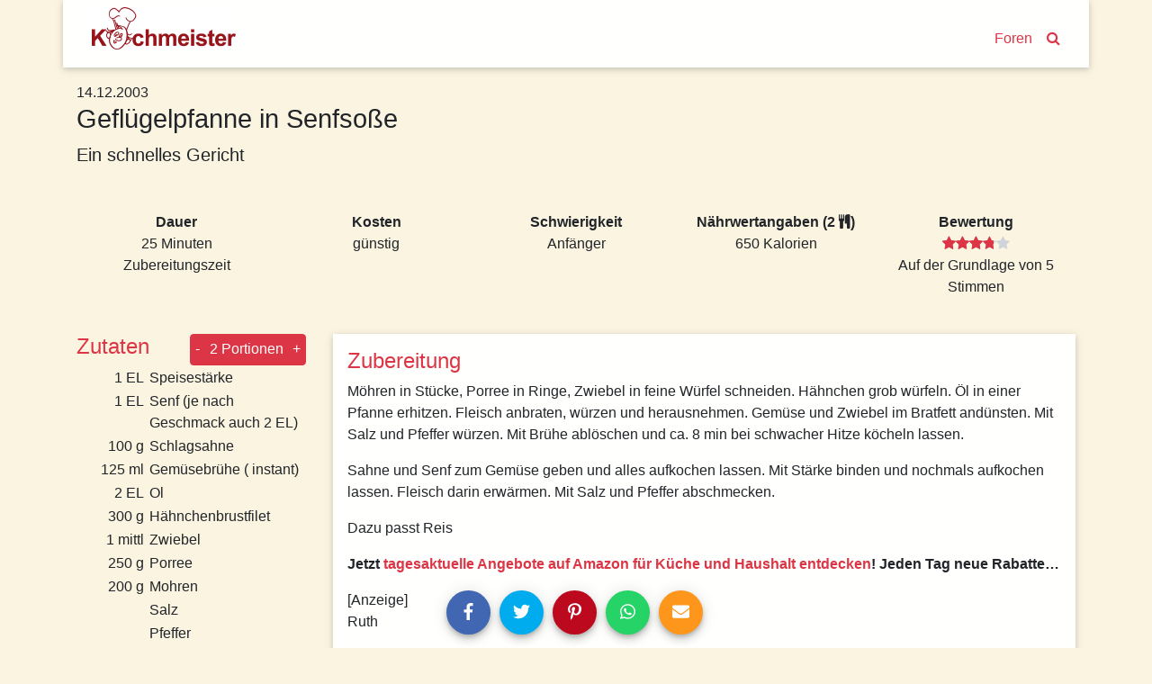

--- FILE ---
content_type: text/html; charset=utf-8
request_url: https://www.kochmeister.com/rezept/39387-geflgelpfanne-in-senfsoe
body_size: 15517
content:
<!DOCTYPE html><html lang="de"><head><meta charset="utf-8"><title>Geflügelpfanne in Senfsoße | Kochmeister Rezept</title><base href="/"><meta name="viewport" content="width=device-width,initial-scale=1"><meta name="theme-color" content="#4e8ef7"><!--<meta name="description" content="Du hast Spaß am Kochen & Backen, probierst gern neue Rezepte aus und fühlst dich wohl in einer Gemeinschaft? Dann mach mit bei KOCHMEISTER, über 60.000 Rezepte warten auf dich." />--><link rel="manifest" href="manifest.json"><link rel="icon" type="image/x-icon" href="favicon.ico"><link rel="apple-touch-icon" sizes="180x180" href="apple-touch-icon.png"><script>if(!("gdprAppliesGlobally" in window)){window.gdprAppliesGlobally=true}if(!("cmp_id" in window)||window.cmp_id<1){window.cmp_id=0}if(!("cmp_cdid" in window)){window.cmp_cdid="9f7975e701270"}if(!("cmp_params" in window)){window.cmp_params=""}if(!("cmp_host" in window)){window.cmp_host="c.delivery.consentmanager.net"}if(!("cmp_cdn" in window)){window.cmp_cdn="cdn.consentmanager.net"}if(!("cmp_proto" in window)){window.cmp_proto="https:"}if(!("cmp_codesrc" in window)){window.cmp_codesrc="0"}window.cmp_getsupportedLangs=function(){var b=["DE","EN","FR","IT","NO","DA","FI","ES","PT","RO","BG","ET","EL","GA","HR","LV","LT","MT","NL","PL","SV","SK","SL","CS","HU","RU","SR","ZH","TR","UK","AR","BS"];if("cmp_customlanguages" in window){for(var a=0;a<window.cmp_customlanguages.length;a++){b.push(window.cmp_customlanguages[a].l.toUpperCase())}}return b};window.cmp_getRTLLangs=function(){var a=["AR"];if("cmp_customlanguages" in window){for(var b=0;b<window.cmp_customlanguages.length;b++){if("r" in window.cmp_customlanguages[b]&&window.cmp_customlanguages[b].r){a.push(window.cmp_customlanguages[b].l)}}}return a};window.cmp_getlang=function(a){if(typeof(a)!="boolean"){a=true}if(a&&typeof(cmp_getlang.usedlang)=="string"&&cmp_getlang.usedlang!==""){return cmp_getlang.usedlang}return window.cmp_getlangs()[0]};window.cmp_extractlang=function(a){if(a.indexOf("cmplang=")!=-1){a=a.substr(a.indexOf("cmplang=")+8,2).toUpperCase();if(a.indexOf("&")!=-1){a=a.substr(0,a.indexOf("&"))}}else{a=""}return a};window.cmp_getlangs=function(){var g=window.cmp_getsupportedLangs();var c=[];var f=location.hash;var e=location.search;var j="cmp_params" in window?window.cmp_params:"";var a="languages" in navigator?navigator.languages:[];if(cmp_extractlang(f)!=""){c.push(cmp_extractlang(f))}else{if(cmp_extractlang(e)!=""){c.push(cmp_extractlang(e))}else{if(cmp_extractlang(j)!=""){c.push(cmp_extractlang(j))}else{if("cmp_setlang" in window&&window.cmp_setlang!=""){c.push(window.cmp_setlang.toUpperCase())}else{if("cmp_langdetect" in window&&window.cmp_langdetect==1){c.push(window.cmp_getPageLang())}else{if(a.length>0){for(var d=0;d<a.length;d++){c.push(a[d])}}if("language" in navigator){c.push(navigator.language)}if("userLanguage" in navigator){c.push(navigator.userLanguage)}}}}}}var h=[];for(var d=0;d<c.length;d++){var b=c[d].toUpperCase();if(b.length<2){continue}if(g.indexOf(b)!=-1){h.push(b)}else{if(b.indexOf("-")!=-1){b=b.substr(0,2)}if(g.indexOf(b)!=-1){h.push(b)}}}if(h.length==0&&typeof(cmp_getlang.defaultlang)=="string"&&cmp_getlang.defaultlang!==""){return[cmp_getlang.defaultlang.toUpperCase()]}else{return h.length>0?h:["EN"]}};window.cmp_getPageLangs=function(){var a=window.cmp_getXMLLang();if(a!=""){a=[a.toUpperCase()]}else{a=[]}a=a.concat(window.cmp_getLangsFromURL());return a.length>0?a:["EN"]};window.cmp_getPageLang=function(){var a=window.cmp_getPageLangs();return a.length>0?a[0]:""};window.cmp_getLangsFromURL=function(){var c=window.cmp_getsupportedLangs();var b=location;var m="toUpperCase";var g=b.hostname[m]()+".";var a=b.pathname[m]()+"/";var f=[];for(var e=0;e<c.length;e++){var j=a.substring(0,c[e].length+1);if(g.substring(0,c[e].length+1)==c[e]+"."){f.push(c[e][m]())}else{if(c[e].length==5){var k=c[e].substring(3,5)+"-"+c[e].substring(0,2);if(g.substring(0,k.length+1)==k+"."){f.push(c[e][m]())}}else{if(j==c[e]+"/"||j=="/"+c[e]){f.push(c[e][m]())}else{if(j==c[e].replace("-","/")+"/"||j=="/"+c[e].replace("-","/")){f.push(c[e][m]())}else{if(c[e].length==5){var k=c[e].substring(3,5)+"-"+c[e].substring(0,2);var h=a.substring(0,k.length+1);if(h==k+"/"||h==k.replace("-","/")+"/"){f.push(c[e][m]())}}}}}}}return f};window.cmp_getXMLLang=function(){var c=document.getElementsByTagName("html");if(c.length>0){var c=c[0]}else{c=document.documentElement}if(c&&c.getAttribute){var a=c.getAttribute("xml:lang");if(typeof(a)!="string"||a==""){a=c.getAttribute("lang")}if(typeof(a)=="string"&&a!=""){var b=window.cmp_getsupportedLangs();return b.indexOf(a.toUpperCase())!=-1?a:""}else{return""}}};(function(){var B=document;var C=B.getElementsByTagName;var o=window;var t="";var h="";var k="";var D=function(e){var i="cmp_"+e;e="cmp"+e+"=";var d="";var l=e.length;var G=location;var H=G.hash;var w=G.search;var u=H.indexOf(e);var F=w.indexOf(e);if(u!=-1){d=H.substring(u+l,9999)}else{if(F!=-1){d=w.substring(F+l,9999)}else{return i in o&&typeof(o[i])!=="function"?o[i]:""}}var E=d.indexOf("&");if(E!=-1){d=d.substring(0,E)}return d};var j=D("lang");if(j!=""){t=j;k=t}else{if("cmp_getlang" in o){t=o.cmp_getlang().toLowerCase();h=o.cmp_getlangs().slice(0,3).join("_");k=o.cmp_getPageLangs().slice(0,3).join("_");if("cmp_customlanguages" in o){var m=o.cmp_customlanguages;for(var x=0;x<m.length;x++){var a=m[x].l.toLowerCase();if(a==t){t="en"}}}}}var q=("cmp_proto" in o)?o.cmp_proto:"https:";if(q!="http:"&&q!="https:"){q="https:"}var n=("cmp_ref" in o)?o.cmp_ref:location.href;if(n.length>300){n=n.substring(0,300)}var z=function(d){var I=B.createElement("script");I.setAttribute("data-cmp-ab","1");I.type="text/javascript";I.async=true;I.src=d;var H=["body","div","span","script","head"];var w="currentScript";var F="parentElement";var l="appendChild";var G="body";if(B[w]&&B[w][F]){B[w][F][l](I)}else{if(B[G]){B[G][l](I)}else{for(var u=0;u<H.length;u++){var E=C(H[u]);if(E.length>0){E[0][l](I);break}}}}};var b=D("design");var c=D("regulationkey");var y=D("gppkey");var s=D("att");var f=o.encodeURIComponent;var g=false;try{g=B.cookie.length>0}catch(A){g=false}var p=q+"//"+o.cmp_host+"/delivery/cmp.php?";p+=("cmp_id" in o&&o.cmp_id>0?"id="+o.cmp_id:"")+("cmp_cdid" in o?"&cdid="+o.cmp_cdid:"")+"&h="+f(n);p+=(b!=""?"&cmpdesign="+f(b):"")+(c!=""?"&cmpregulationkey="+f(c):"")+(y!=""?"&cmpgppkey="+f(y):"");p+=(s!=""?"&cmpatt="+f(s):"")+("cmp_params" in o?"&"+o.cmp_params:"")+(g?"&__cmpfcc=1":"");z(p+"&l="+f(t)+"&ls="+f(h)+"&lp="+f(k)+"&o="+(new Date()).getTime());var r="js";var v=D("debugunminimized")!=""?"":".min";if(D("debugcoverage")=="1"){r="instrumented";v=""}if(D("debugtest")=="1"){r="jstests";v=""}z(q+"//"+o.cmp_cdn+"/delivery/"+r+"/cmp_final"+v+".js")})();window.cmp_addFrame=function(b){if(!window.frames[b]){if(document.body){var a=document.createElement("iframe");a.style.cssText="display:none";if("cmp_cdn" in window&&"cmp_ultrablocking" in window&&window.cmp_ultrablocking>0){a.src="//"+window.cmp_cdn+"/delivery/empty.html"}a.name=b;a.setAttribute("title","Intentionally hidden, please ignore");a.setAttribute("role","none");a.setAttribute("tabindex","-1");document.body.appendChild(a)}else{window.setTimeout(window.cmp_addFrame,10,b)}}};window.cmp_rc=function(c,b){var l="";try{l=document.cookie}catch(h){l=""}var j="";var f=0;var g=false;while(l!=""&&f<100){f++;while(l.substr(0,1)==" "){l=l.substr(1,l.length)}var k=l.substring(0,l.indexOf("="));if(l.indexOf(";")!=-1){var m=l.substring(l.indexOf("=")+1,l.indexOf(";"))}else{var m=l.substr(l.indexOf("=")+1,l.length)}if(c==k){j=m;g=true}var d=l.indexOf(";")+1;if(d==0){d=l.length}l=l.substring(d,l.length)}if(!g&&typeof(b)=="string"){j=b}return(j)};window.cmp_stub=function(){var a=arguments;__cmp.a=__cmp.a||[];if(!a.length){return __cmp.a}else{if(a[0]==="ping"){if(a[1]===2){a[2]({gdprApplies:gdprAppliesGlobally,cmpLoaded:false,cmpStatus:"stub",displayStatus:"hidden",apiVersion:"2.2",cmpId:31},true)}else{a[2](false,true)}}else{if(a[0]==="getUSPData"){a[2]({version:1,uspString:window.cmp_rc("__cmpccpausps","1---")},true)}else{if(a[0]==="getTCData"){__cmp.a.push([].slice.apply(a))}else{if(a[0]==="addEventListener"||a[0]==="removeEventListener"){__cmp.a.push([].slice.apply(a))}else{if(a.length==4&&a[3]===false){a[2]({},false)}else{__cmp.a.push([].slice.apply(a))}}}}}}};window.cmp_gpp_ping=function(){return{gppVersion:"1.1",cmpStatus:"stub",cmpDisplayStatus:"hidden",signalStatus:"not ready",supportedAPIs:["2:tcfeuv2","5:tcfcav1","7:usnat","8:usca","9:usva","10:usco","11:usut","12:usct"],cmpId:31,sectionList:[],applicableSections:[0],gppString:"",parsedSections:{}}};window.cmp_gppstub=function(){var c=arguments;__gpp.q=__gpp.q||[];if(!c.length){return __gpp.q}var h=c[0];var g=c.length>1?c[1]:null;var f=c.length>2?c[2]:null;var a=null;var j=false;if(h==="ping"){a=window.cmp_gpp_ping();j=true}else{if(h==="addEventListener"){__gpp.e=__gpp.e||[];if(!("lastId" in __gpp)){__gpp.lastId=0}__gpp.lastId++;var d=__gpp.lastId;__gpp.e.push({id:d,callback:g});a={eventName:"listenerRegistered",listenerId:d,data:true,pingData:window.cmp_gpp_ping()};j=true}else{if(h==="removeEventListener"){__gpp.e=__gpp.e||[];a=false;for(var e=0;e<__gpp.e.length;e++){if(__gpp.e[e].id==f){__gpp.e[e].splice(e,1);a=true;break}}j=true}else{__gpp.q.push([].slice.apply(c))}}}if(a!==null&&typeof(g)==="function"){g(a,j)}};window.cmp_msghandler=function(d){var a=typeof d.data==="string";try{var c=a?JSON.parse(d.data):d.data}catch(f){var c=null}if(typeof(c)==="object"&&c!==null&&"__cmpCall" in c){var b=c.__cmpCall;window.__cmp(b.command,b.parameter,function(h,g){var e={__cmpReturn:{returnValue:h,success:g,callId:b.callId}};d.source.postMessage(a?JSON.stringify(e):e,"*")})}if(typeof(c)==="object"&&c!==null&&"__uspapiCall" in c){var b=c.__uspapiCall;window.__uspapi(b.command,b.version,function(h,g){var e={__uspapiReturn:{returnValue:h,success:g,callId:b.callId}};d.source.postMessage(a?JSON.stringify(e):e,"*")})}if(typeof(c)==="object"&&c!==null&&"__tcfapiCall" in c){var b=c.__tcfapiCall;window.__tcfapi(b.command,b.version,function(h,g){var e={__tcfapiReturn:{returnValue:h,success:g,callId:b.callId}};d.source.postMessage(a?JSON.stringify(e):e,"*")},b.parameter)}if(typeof(c)==="object"&&c!==null&&"__gppCall" in c){var b=c.__gppCall;window.__gpp(b.command,function(h,g){var e={__gppReturn:{returnValue:h,success:g,callId:b.callId}};d.source.postMessage(a?JSON.stringify(e):e,"*")},"parameter" in b?b.parameter:null,"version" in b?b.version:1)}};window.cmp_setStub=function(a){if(!(a in window)||(typeof(window[a])!=="function"&&typeof(window[a])!=="object"&&(typeof(window[a])==="undefined"||window[a]!==null))){window[a]=window.cmp_stub;window[a].msgHandler=window.cmp_msghandler;window.addEventListener("message",window.cmp_msghandler,false)}};window.cmp_setGppStub=function(a){if(!(a in window)||(typeof(window[a])!=="function"&&typeof(window[a])!=="object"&&(typeof(window[a])==="undefined"||window[a]!==null))){window[a]=window.cmp_gppstub;window[a].msgHandler=window.cmp_msghandler;window.addEventListener("message",window.cmp_msghandler,false)}};if(!("cmp_noiframepixel" in window)){window.cmp_addFrame("__cmpLocator")}if((!("cmp_disableusp" in window)||!window.cmp_disableusp)&&!("cmp_noiframepixel" in window)){window.cmp_addFrame("__uspapiLocator")}if((!("cmp_disabletcf" in window)||!window.cmp_disabletcf)&&!("cmp_noiframepixel" in window)){window.cmp_addFrame("__tcfapiLocator")}if((!("cmp_disablegpp" in window)||!window.cmp_disablegpp)&&!("cmp_noiframepixel" in window)){window.cmp_addFrame("__gppLocator")}window.cmp_setStub("__cmp");if(!("cmp_disabletcf" in window)||!window.cmp_disabletcf){window.cmp_setStub("__tcfapi")}if(!("cmp_disableusp" in window)||!window.cmp_disableusp){window.cmp_setStub("__uspapi")}if(!("cmp_disablegpp" in window)||!window.cmp_disablegpp){window.cmp_setGppStub("__gpp")};
 __tcfapi("addEventListener", 2, (tcData, success) => {
	if(success && (tcData.eventStatus === "tcloaded" || tcData.eventStatus === "useractioncomplete") && tcData.purpose.consents['1']) {
		var adsbygoogle_script = document.createElement('script');
		adsbygoogle_script.src = 'https://pagead2.googlesyndication.com/pagead/js/adsbygoogle.js';
		adsbygoogle_script.async = true;
		document.head.appendChild(adsbygoogle_script);
		// remove the ourself to not get called more than once
        __tcfapi("removeEventListener", 2, () => {}, tcData.listenerId);
	}
});</script><!--<script async src="//pagead2.googlesyndication.com/pagead/js/adsbygoogle.js"></script>--><link href="styles.a1f521a874837a9c6d4a.bundle.css" rel="stylesheet"><style ng-transition="kochmeister"></style><style ng-transition="kochmeister">.sb-button[_ngcontent-c1], .sb-group[_ngcontent-c1]{display:-webkit-inline-box;display:-ms-inline-flexbox;display:inline-flex;-webkit-box-align:start;-ms-flex-align:start;align-items:flex-start}.sb-group[_ngcontent-c1]{-ms-flex-wrap:wrap;flex-wrap:wrap}.sb-button[_ngcontent-c1]{margin:.3125em}
.sb-wrapper[_ngcontent-c1]{font-size:inherit;cursor:pointer;position:relative;outline:0;min-width:4.125em;height:2.5em;border:none;border-radius:1px;padding:0;line-height:2.571em;background-color:transparent}.sb-wrapper[_ngcontent-c1]   .sb-count[_ngcontent-c1], .sb-wrapper[_ngcontent-c1]   .sb-icon[_ngcontent-c1], .sb-wrapper[_ngcontent-c1]   .sb-text[_ngcontent-c1]{display:-webkit-box;display:-ms-flexbox;display:flex;-webkit-box-align:center;-ms-flex-align:center;align-items:center;-webkit-box-pack:center;-ms-flex-pack:center;justify-content:center;-webkit-user-select:none;-moz-user-select:none;-ms-user-select:none;user-select:none}.sb-wrapper[_ngcontent-c1]   .sb-inner[_ngcontent-c1]{-webkit-box-flex:1;-ms-flex:1;flex:1}.sb-wrapper[_ngcontent-c1]   .sb-content[_ngcontent-c1], .sb-wrapper[_ngcontent-c1]   .sb-inner[_ngcontent-c1]{display:-webkit-box;display:-ms-flexbox;display:flex;width:100%;height:100%}.sb-wrapper[_ngcontent-c1]   .sb-text[_ngcontent-c1]{padding:0 .7em;-webkit-box-flex:1;-ms-flex:1;flex:1;height:100%;white-space:nowrap}.sb-wrapper[_ngcontent-c1]   .sb-icon[_ngcontent-c1]{text-align:center;width:100%;height:100%;font-size:1.2em;min-width:2em}.sb-wrapper[_ngcontent-c1]   .sb-count[_ngcontent-c1]{font-size:.9em;padding:0 .7em}.sb-wrapper[_ngcontent-c1]   .sb-count[_ngcontent-c1], .sb-wrapper[_ngcontent-c1]   .sb-text[_ngcontent-c1]{font-weight:700}
.sb-show-text[_ngcontent-c1]   .sb-icon[_ngcontent-c1]{width:2em}
.sb-show-count[_ngcontent-c1]{min-width:5.333em}


.sb-default[_ngcontent-c1]   .sb-wrapper[_ngcontent-c1]{color:#fff;border-radius:4px;overflow:hidden;background-color:var(--button-color)!important}.sb-default[_ngcontent-c1]   .sb-wrapper.sb-facebook[_ngcontent-c1]{background-color:#4267b2}.sb-default[_ngcontent-c1]   .sb-wrapper.sb-twitter[_ngcontent-c1]{background-color:#00acee}.sb-default[_ngcontent-c1]   .sb-wrapper.sb-google[_ngcontent-c1]{background-color:#db4437}.sb-default[_ngcontent-c1]   .sb-wrapper.sb-stumble[_ngcontent-c1]{background-color:#eb4924}.sb-default[_ngcontent-c1]   .sb-wrapper.sb-linkedin[_ngcontent-c1]{background-color:#006fa6}.sb-default[_ngcontent-c1]   .sb-wrapper.sb-pinterest[_ngcontent-c1]{background-color:#bd081c}.sb-default[_ngcontent-c1]   .sb-wrapper.sb-reddit[_ngcontent-c1]{background-color:#ff4006}.sb-default[_ngcontent-c1]   .sb-wrapper.sb-tumblr[_ngcontent-c1]{background-color:#36465d}.sb-default[_ngcontent-c1]   .sb-wrapper.sb-whatsapp[_ngcontent-c1]{background-color:#25d366}.sb-default[_ngcontent-c1]   .sb-wrapper.sb-messenger[_ngcontent-c1]{background-color:#0080ff}.sb-default[_ngcontent-c1]   .sb-wrapper.sb-telegram[_ngcontent-c1]{background-color:#08c}.sb-default[_ngcontent-c1]   .sb-wrapper.sb-xing[_ngcontent-c1]{background-color:#006567}.sb-default[_ngcontent-c1]   .sb-wrapper.sb-sms[_ngcontent-c1]{background-color:#20c16c}.sb-default[_ngcontent-c1]   .sb-wrapper.sb-email[_ngcontent-c1]{background-color:#ff961c}.sb-default[_ngcontent-c1]   .sb-wrapper.sb-vk[_ngcontent-c1]{background-color:#4c75a3}.sb-default[_ngcontent-c1]   .sb-wrapper.sb-copy[_ngcontent-c1]{background-color:#607d8b}.sb-default[_ngcontent-c1]   .sb-wrapper.sb-print[_ngcontent-c1]{background-color:#765aa2}.sb-default[_ngcontent-c1]   .sb-wrapper.sb-expand[_ngcontent-c1]{background-color:#ff6651}.sb-default[_ngcontent-c1]   .sb-wrapper.sb-show-icon.sb-show-text[_ngcontent-c1]   .sb-text[_ngcontent-c1]{-webkit-filter:none;filter:none;padding-right:1em;padding-left:0}.sb-default[_ngcontent-c1]   .sb-wrapper.sb-show-icon.sb-show-count[_ngcontent-c1]   .sb-count[_ngcontent-c1]{padding-right:1em;padding-left:0}.sb-default[_ngcontent-c1]   .sb-wrapper.sb-show-text.sb-show-count[_ngcontent-c1]   .sb-text[_ngcontent-c1]{padding-right:.5em}</style><style ng-transition="kochmeister">.navbar[_ngcontent-c2]{margin-bottom:1rem;-webkit-box-align:end;-ms-flex-align:end;align-items:flex-end}.navbar[_ngcontent-c2]   a[_ngcontent-c2]{margin:0 .5rem;margin-bottom:.23rem}.navbar-brand[_ngcontent-c2]{max-width:160px;max-height:47px;margin-right:auto!important;padding-top:0;padding-bottom:0}.navbar-brand[_ngcontent-c2]   img[_ngcontent-c2]{width:100%;height:auto}.km-sheet[_ngcontent-c2]{padding:.5rem 1.5rem 1rem 1.5rem}</style><style ng-transition="kochmeister">footer[_ngcontent-c3]{margin-top:20px;border-top:1px solid #fff;padding-bottom:30px}footer[_ngcontent-c3]   nav[_ngcontent-c3]{padding-top:10px 0}footer[_ngcontent-c3]   nav[_ngcontent-c3]   a[_ngcontent-c3]{display:block;padding:10px 0}</style><style ng-transition="kochmeister">.adjacent-recipes[_ngcontent-c4], .header[_ngcontent-c4], .instructions[_ngcontent-c4], .tags[_ngcontent-c4]{margin-bottom:1rem}h2[_ngcontent-c4]{color:#dc3545}.image-gallery[_ngcontent-c4]{width:100%;height:auto;margin-bottom:50px}.image-gallery[_ngcontent-c4]   .item[_ngcontent-c4]{height:80vw;max-height:500px;background-color:#ede7d4}.image-gallery[_ngcontent-c4]   .item[_ngcontent-c4]   img[_ngcontent-c4]{position:absolute;top:-100%;bottom:-100%;margin:auto;width:100%}.slide-left[_ngcontent-c4], .slide-right[_ngcontent-c4]{position:absolute;margin:auto;bottom:4px;width:2rem;height:2rem;border-radius:999px;opacity:.7;z-index:1;cursor:pointer}@media (max-width:575.98px){.slide-left[_ngcontent-c4], .slide-right[_ngcontent-c4]{display:none!important
      }}.slide-left[_ngcontent-c4]{left:2rem}.slide-right[_ngcontent-c4]{right:2rem}.spec-sheet[_ngcontent-c4]   div[_ngcontent-c4]{padding:1rem;max-width:20rem}.ingredients[_ngcontent-c4]   h2[_ngcontent-c4]{margin-right:1rem}.ingredients[_ngcontent-c4]   .qty[_ngcontent-c4]{width:5rem;padding-right:.3rem}@media (max-width:991.98px){.ingredients[_ngcontent-c4]   tr[_ngcontent-c4] + tr[_ngcontent-c4]:before{content:" | ";vertical-align:top}.ingredients[_ngcontent-c4]   .qty[_ngcontent-c4]{width:0!important;white-space:nowrap}}.adjacent-recipes[_ngcontent-c4]   .next-recipe[_ngcontent-c4]{float:right}.equipment[_ngcontent-c4]{font-weight:700}</style><style ng-transition="kochmeister">.fa[_ngcontent-c11]{vertical-align:middle}</style><meta name="og:title" content="Geflügelpfanne in Senfsoße | Kochmeister Rezept"><meta name="description" content="Ein schnelles Gericht"><meta name="og:description" content="Ein schnelles Gericht"><style ng-transition="kochmeister">a[_ngcontent-c10]{display:block}.thumbnail[_ngcontent-c10]{width:100%;height:20rem;overflow:hidden;position:relative}.thumbnail[_ngcontent-c10]   img[_ngcontent-c10]{position:absolute;top:-100%;right:-100%;bottom:-100%;left:-100%;margin:auto;height:auto;width:auto;min-height:100%;min-width:100%}.thumbnail[_ngcontent-c10]   img.placeholder[_ngcontent-c10]{padding:6rem}.slide-left[_ngcontent-c10], .slide-right[_ngcontent-c10]{position:absolute;margin:auto;top:0;bottom:0;width:50px;height:50px;-webkit-box-shadow:1px 2px 10px -1px rgba(0,0,0,.3);box-shadow:1px 2px 10px -1px rgba(0,0,0,.3);border-radius:999px}.slide-left[_ngcontent-c10]{left:0}.slide-right[_ngcontent-c10]{right:0}.carousel-teaser[_ngcontent-c10]   h3[_ngcontent-c10]{color:#000;font-size:1rem;padding:1rem;word-break:break-word}.loader[_ngcontent-c10]     .tile{-webkit-box-shadow:none;box-shadow:none;text-align:center;padding:5rem 0}.loader[_ngcontent-c10]     i{font-size:6rem}</style><style ng-transition="kochmeister">[_nghost-c5] {
      display: block;
      position: relative;
    }

    .ngurtl[_nghost-c5] {
      direction: rtl;
    }
    
    .nguvertical[_ngcontent-c5] {
      flex-direction: column;
    }

    .ngucarousel[_ngcontent-c5]   .ngucarousel-inner[_ngcontent-c5] {
      position: relative;
      overflow: hidden;
    }
    .ngucarousel[_ngcontent-c5]   .ngucarousel-inner[_ngcontent-c5]   .ngucarousel-items[_ngcontent-c5] {
      position: relative;
      display: flex;
    }

    .banner[_ngcontent-c5]   .ngucarouselPointDefault[_ngcontent-c5]   .ngucarouselPoint[_ngcontent-c5] {
      position: absolute;
      width: 100%;
      bottom: 20px;
    }
    .banner[_ngcontent-c5]   .ngucarouselPointDefault[_ngcontent-c5]   .ngucarouselPoint[_ngcontent-c5]   li[_ngcontent-c5] {
      background: rgba(255, 255, 255, 0.55);
    }
    .banner[_ngcontent-c5]   .ngucarouselPointDefault[_ngcontent-c5]   .ngucarouselPoint[_ngcontent-c5]   li.active[_ngcontent-c5] {
      background: white;
    }
    .banner[_ngcontent-c5]   .ngucarouselPointDefault[_ngcontent-c5]   .ngucarouselPoint[_ngcontent-c5]   li[_ngcontent-c5]:hover {
      cursor: pointer;
    }

    .ngucarouselPointDefault[_ngcontent-c5]   .ngucarouselPoint[_ngcontent-c5] {
      list-style-type: none;
      text-align: center;
      padding: 12px;
      margin: 0;
      white-space: nowrap;
      overflow: auto;
      box-sizing: border-box;
    }
    .ngucarouselPointDefault[_ngcontent-c5]   .ngucarouselPoint[_ngcontent-c5]   li[_ngcontent-c5] {
      display: inline-block;
      border-radius: 50%;
      background: rgba(0, 0, 0, 0.55);
      padding: 4px;
      margin: 0 4px;
      transition-timing-function: cubic-bezier(0.17, 0.67, 0.83, 0.67);
      transition: 0.4s;
    }
    .ngucarouselPointDefault[_ngcontent-c5]   .ngucarouselPoint[_ngcontent-c5]   li.active[_ngcontent-c5] {
      background: #6b6b6b;
      transform: scale(1.8);
    }
    .ngucarouselPointDefault[_ngcontent-c5]   .ngucarouselPoint[_ngcontent-c5]   li[_ngcontent-c5]:hover {
      cursor: pointer;
    }</style><style ng-transition="kochmeister">[_nghost-c12] {
        display: inline-block;
        white-space: initial;
        padding: 10px;
        box-sizing: border-box;
        vertical-align: top;
    }

    .tile[_ngcontent-c12] {
        box-shadow: 0 2px 5px 0 rgba(0, 0, 0, 0.16), 0 2px 10px 0 rgba(0, 0, 0, 0.12);
    }

    *[_ngcontent-c12] {
        box-sizing: border-box;
    }</style><style ng-transition="kochmeister">.star[_ngcontent-c7]{position:relative;display:inline-block;font-size:1rem;color:#ced4da}.full[_ngcontent-c7], .half[_ngcontent-c7]{color:#dc3545}.half[_ngcontent-c7]{position:absolute;display:inline-block;overflow:hidden}</style><style ng-transition="kochmeister">.btn[_ngcontent-c8]{padding:.3rem}</style></head><body><!--[if lt IE 10]>
  <p>
    You are using an <strong>outdated</strong> browser.
    Please <a href="http://browsehappy.com/">upgrade your browser</a> to improve your experience.
  </p>
  <![endif]--><noscript><p>Bitte aktivieren Sie Javascript in Ihrem Browser, um alle Funktionen dieser Website nutzen zu können.</p></noscript><!-- Google Analytics --><script>window.ga = window.ga || function () { (ga.q = ga.q || []).push(arguments) }; ga.l = +new Date;
    ga('set', 'anonymizeIp', true);</script><!-- <script async src="https://www.google-analytics.com/analytics.js"></script>--><!-- End Google Analytics --><app-root _nghost-c0="" ng-version="5.2.10"><router-outlet _ngcontent-c0=""></router-outlet><app-shell _nghost-c1=""><app-header _ngcontent-c1="" _nghost-c2=""><header _ngcontent-c2="" class="container">
  <nav _ngcontent-c2="" class="navbar navbar-expand-lg row km-sheet">
    <a _ngcontent-c2="" class="navbar-brand" routerlink="/" title="Zur Startseite" href="/">
      
      <img _ngcontent-c2="" alt="Kochmeister" height="47" src="/assets/kochmeister_logo.png" width="160">
    </a>
    <a _ngcontent-c2="" class="nav-search" routerlink="/foren" routerlinkactive="active" title="Kochmeister Foren" href="/foren">Foren</a>
    <a _ngcontent-c2="" class="nav-search" routerlink="/suche" title="Suche" href="/suche"><i _ngcontent-c2="" class="fa fa-search"></i></a>
  </nav>
</header>
</app-header>
<div _ngcontent-c1="" id="content">
<router-outlet _ngcontent-c1=""></router-outlet><app-recipe _nghost-c4=""><div _ngcontent-c4="" class="container">
  <!----><article _ngcontent-c4="" id="39387">
    <ngx-json-ld _ngcontent-c4=""><script type="application/ld+json">{
  "@context": "http://schema.org/",
  "@type": "Recipe",
  "name": "Geflügelpfanne in Senfsoße",
  "aggregateRating": {
    "@type": "AggregateRating",
    "ratingValue": 3.8,
    "ratingCount": 5
  },
  "description": "Ein schnelles Gericht",
  "recipeInstructions": "Möhren in Stücke, Porree in Ringe, Zwiebel in feine Würfel schneiden. Hähnchen grob würfeln. Öl in einer Pfanne erhitzen. Fleisch anbraten, würzen und herausnehmen. Gemüse und Zwiebel im Bratfett andünsten. Mit Salz und Pfeffer würzen. Mit Brühe ablöschen und ca. 8 min bei schwacher Hitze köcheln lassen.\r\nSahne und Senf zum Gemüse geben und alles aufkochen lassen. Mit Stärke binden und nochmals aufkochen lassen. Fleisch darin erwärmen. Mit Salz und Pfeffer abschmecken. \r\nDazu passt Reis",
  "keywords": "Geflügel, Fleisch, Gemüse, Hauptgerichte, deutsch, Geflügelpfanne, Mittagessen, Deutschland, Deutschland, Mittagessen",
  "datePublished": "2003-12-14T00:00:00.000Z",
  "image": [],
  "recipeIngredient": [
    "1 EL Speisestärke",
    "1 EL Senf (je nach Geschmack auch 2 EL)",
    "100 g Schlagsahne",
    "125 ml Gemüsebrühe ( instant)",
    "2 EL Ol",
    "300 g Hähnchenbrustfilet",
    "1 mittl Zwiebel",
    "250 g Porree",
    "200 g Mohren",
    "Salz",
    "Pfeffer"
  ],
  "author": {
    "@type": "Person",
    "name": "Ruth"
  },
  "totalTime": "PT25M",
  "cookTime": "PT25M",
  "recipeYield": "2",
  "nutrition": {
    "@type": "NutritionInformation",
    "calories": "650 cal"
  },
  "recipeCuisine": "Deutschland"
}</script></ngx-json-ld>

    
    <!---->

    
    <div _ngcontent-c4="" class="header row no-gutters">
      <!---->
      <h1 _ngcontent-c4="" class="col-12" itemprop="headline">Geflügelpfanne in Senfsoße</h1>
      <!----><p _ngcontent-c4="" class="description lead col-12 col-lg-9">
        <b _ngcontent-c4="">Ein schnelles Gericht</b>
      </p>
    </div>

    
    <div _ngcontent-c4="" class="spec-sheet container">
      <dl _ngcontent-c4="" class="row text-center justify-content-center">

        <!----><div _ngcontent-c4="" class="col">
          <dt _ngcontent-c4="">Dauer</dt>
          <dd _ngcontent-c4="">25 Minuten Zubereitungszeit</dd>
        </div>

        <!----><div _ngcontent-c4="" class="col">
          <dt _ngcontent-c4="">Kosten</dt>
          <dd _ngcontent-c4="" translate="">estimatedCost_2</dd>
        </div>

        <!----><div _ngcontent-c4="" class="col">
          <dt _ngcontent-c4="">Schwierigkeit</dt>
          <dd _ngcontent-c4="" translate="">difficulty_1</dd>
        </div>

        <!----><div _ngcontent-c4="" class="col">
          <dt _ngcontent-c4="">Nährwertangaben
            <span _ngcontent-c4="" ng-if="recipe.recipeYield">
              (2
              <i _ngcontent-c4="" class="fa fa-cutlery"></i>)
            </span>
          </dt>
          <dd _ngcontent-c4="">650 Kalorien</dd>
        </div>

        <!----><div _ngcontent-c4="" class="col">
          <dt _ngcontent-c4="">Bewertung</dt>
          <dd _ngcontent-c4="">
            <app-rating _ngcontent-c4="" _nghost-c7=""><!---->
<ngb-rating _ngcontent-c7="" aria-valuemin="0" class="d-inline-flex" max="5" role="slider" tabindex="0" title="3,8 von 5 Sterne" aria-valuemax="5" aria-valuenow="3.8" aria-valuetext="3.8 out of 5" aria-disabled="true">
    <!---->
    <!---->
      <span class="sr-only">(*)</span>
      <span style="cursor:default;">
        <!---->
  <span _ngcontent-c7="" class="star full">
    <span _ngcontent-c7="" class="half" style="width:100%;">
      <i _ngcontent-c7="" class="fa fa-star"></i>
    </span>
    <i _ngcontent-c7="" class="fa fa-star"></i>
  </span>

      </span>
    
      <span class="sr-only">(*)</span>
      <span style="cursor:default;">
        <!---->
  <span _ngcontent-c7="" class="star full">
    <span _ngcontent-c7="" class="half" style="width:100%;">
      <i _ngcontent-c7="" class="fa fa-star"></i>
    </span>
    <i _ngcontent-c7="" class="fa fa-star"></i>
  </span>

      </span>
    
      <span class="sr-only">(*)</span>
      <span style="cursor:default;">
        <!---->
  <span _ngcontent-c7="" class="star full">
    <span _ngcontent-c7="" class="half" style="width:100%;">
      <i _ngcontent-c7="" class="fa fa-star"></i>
    </span>
    <i _ngcontent-c7="" class="fa fa-star"></i>
  </span>

      </span>
    
      <span class="sr-only">(*)</span>
      <span style="cursor:default;">
        <!---->
  <span _ngcontent-c7="" class="star">
    <span _ngcontent-c7="" class="half" style="width:80%;">
      <i _ngcontent-c7="" class="fa fa-star"></i>
    </span>
    <i _ngcontent-c7="" class="fa fa-star"></i>
  </span>

      </span>
    
      <span class="sr-only">( )</span>
      <span style="cursor:default;">
        <!---->
  <span _ngcontent-c7="" class="star">
    <span _ngcontent-c7="" class="half" style="width:0%;">
      <i _ngcontent-c7="" class="fa fa-star"></i>
    </span>
    <i _ngcontent-c7="" class="fa fa-star"></i>
  </span>

      </span>
    
  </ngb-rating></app-rating>
            <br _ngcontent-c4="">
            Auf der Grundlage von 5
            Stimmen
          </dd>
        </div>

      </dl>
    </div>

    
    <div _ngcontent-c4="" class="row">

      
      <!----><div _ngcontent-c4="" class="ingredients col-12 col-lg-3">
        <h2 _ngcontent-c4="" class="float-left">Zutaten</h2>
        <app-yield _ngcontent-c4="" class="float-lg-right" _nghost-c8=""><span _ngcontent-c8="" class="btn-group">
  <button _ngcontent-c8="" class="btn btn-primary">-</button>
  <button _ngcontent-c8="" class="btn btn-primary" title="Anz. Portionen">
    
    2 <i _ngcontent-c8="" class="fa fa-cutlery d-lg-none"></i><span _ngcontent-c8="" class="d-none d-lg-inline">Portionen</span>
  </button>
  <button _ngcontent-c8="" class="btn btn-primary">+</button>
</span></app-yield>
        <div _ngcontent-c4="" class="clearfix"></div>
        <table _ngcontent-c4="">
          <tbody _ngcontent-c4=""><!----><tr _ngcontent-c4="" class="d-inline d-lg-table-row align-top">
            <td _ngcontent-c4="" class="text-right qty">1 EL </td>
            <td _ngcontent-c4="" class="ingredient">Speisestärke</td>
            
            
          </tr><tr _ngcontent-c4="" class="d-inline d-lg-table-row align-top">
            <td _ngcontent-c4="" class="text-right qty">1 EL </td>
            <td _ngcontent-c4="" class="ingredient">Senf (je nach Geschmack auch 2 EL)</td>
            
            
          </tr><tr _ngcontent-c4="" class="d-inline d-lg-table-row align-top">
            <td _ngcontent-c4="" class="text-right qty">100 g </td>
            <td _ngcontent-c4="" class="ingredient">Schlagsahne</td>
            
            
          </tr><tr _ngcontent-c4="" class="d-inline d-lg-table-row align-top">
            <td _ngcontent-c4="" class="text-right qty">125 ml </td>
            <td _ngcontent-c4="" class="ingredient">Gemüsebrühe ( instant)</td>
            
            
          </tr><tr _ngcontent-c4="" class="d-inline d-lg-table-row align-top">
            <td _ngcontent-c4="" class="text-right qty">2 EL </td>
            <td _ngcontent-c4="" class="ingredient">Ol</td>
            
            
          </tr><tr _ngcontent-c4="" class="d-inline d-lg-table-row align-top">
            <td _ngcontent-c4="" class="text-right qty">300 g </td>
            <td _ngcontent-c4="" class="ingredient">Hähnchenbrustfilet</td>
            
            
          </tr><tr _ngcontent-c4="" class="d-inline d-lg-table-row align-top">
            <td _ngcontent-c4="" class="text-right qty">1 mittl </td>
            <td _ngcontent-c4="" class="ingredient">Zwiebel</td>
            
            
          </tr><tr _ngcontent-c4="" class="d-inline d-lg-table-row align-top">
            <td _ngcontent-c4="" class="text-right qty">250 g </td>
            <td _ngcontent-c4="" class="ingredient">Porree</td>
            
            
          </tr><tr _ngcontent-c4="" class="d-inline d-lg-table-row align-top">
            <td _ngcontent-c4="" class="text-right qty">200 g </td>
            <td _ngcontent-c4="" class="ingredient">Mohren</td>
            
            
          </tr><tr _ngcontent-c4="" class="d-inline d-lg-table-row align-top">
            <td _ngcontent-c4="" class="text-right"></td>
            <td _ngcontent-c4="" class="ingredient">Salz</td>
            
            
          </tr><tr _ngcontent-c4="" class="d-inline d-lg-table-row align-top">
            <td _ngcontent-c4="" class="text-right"></td>
            <td _ngcontent-c4="" class="ingredient">Pfeffer</td>
            
            
          </tr>
        </tbody></table>
		  <ng-adsense _ngcontent-c4=""><ins class="adsbygoogle" style="display:block;" data-ad-client="ca-pub-0387357320992853" data-ad-slot="1820126594" data-ad-format="fluid" data-ad-region="page-77851" data-layout="in-article"></ins></ng-adsense>
      </div>

      <div _ngcontent-c4="" class="col-12 col-lg-9">

        
        <div _ngcontent-c4="" class="km-sheet instructions" itemprop="articleBody">
          <h2 _ngcontent-c4="">Zubereitung</h2>
          <div _ngcontent-c4="" class="instruction-text" innerhtml="<p>M&amp;#246;hren in St&amp;#252;cke, Porree in Ringe, Zwiebel in feine W&amp;#252;rfel schneiden. H&amp;#228;hnchen grob w&amp;#252;rfeln. &amp;#214;l in einer Pfanne erhitzen. Fleisch anbraten, w&amp;#252;rzen und herausnehmen. Gem&amp;#252;se und Zwiebel im Bratfett and&amp;#252;nsten. Mit Salz und Pfeffer w&amp;#252;rzen. Mit Br&amp;#252;he abl&amp;#246;schen und ca. 8 min bei schwacher Hitze k&amp;#246;cheln lassen.</p><p>Sahne und Senf zum Gem&amp;#252;se geben und alles aufkochen lassen. Mit St&amp;#228;rke binden und nochmals aufkochen lassen. Fleisch darin erw&amp;#228;rmen. Mit Salz und Pfeffer abschmecken. </p><p>Dazu passt Reis</p>"><p>Möhren in Stücke, Porree in Ringe, Zwiebel in feine Würfel schneiden. Hähnchen grob würfeln. Öl in einer Pfanne erhitzen. Fleisch anbraten, würzen und herausnehmen. Gemüse und Zwiebel im Bratfett andünsten. Mit Salz und Pfeffer würzen. Mit Brühe ablöschen und ca. 8 min bei schwacher Hitze köcheln lassen.</p><p>Sahne und Senf zum Gemüse geben und alles aufkochen lassen. Mit Stärke binden und nochmals aufkochen lassen. Fleisch darin erwärmen. Mit Salz und Pfeffer abschmecken. </p><p>Dazu passt Reis</p></div>

		  <p _ngcontent-c4="" class="equipment">
			Jetzt <a _ngcontent-c4="" href="https://amzlink.to/az03QC5CnvwR7" rel="sponsored" target="_blank">tagesaktuelle Angebote auf Amazon für Küche und Haushalt entdecken</a>! Jeden Tag neue Rabatte…
		  </p>
		  [Anzeige]

		  <p _ngcontent-c4="" class="author" innerhtml="Ruth">Ruth</p>
		  
        </div>

        
        <!----><div _ngcontent-c4="" class="tags">
          <h4 _ngcontent-c4="">Themen</h4>

          
          
          
          

          
          <!----><!---->
            <app-tag _ngcontent-c4="" _nghost-c9=""><a _ngcontent-c9="" href="/thema/gefluegel">Geflügel</a></app-tag><!----><span _ngcontent-c4="">, </span>
          <!---->
            <app-tag _ngcontent-c4="" _nghost-c9=""><a _ngcontent-c9="" href="/thema/fleisch">Fleisch</a></app-tag><!----><span _ngcontent-c4="">, </span>
          <!---->
            <app-tag _ngcontent-c4="" _nghost-c9=""><a _ngcontent-c9="" href="/thema/gemuese">Gemüse</a></app-tag><!----><span _ngcontent-c4="">, </span>
          <!---->
            <app-tag _ngcontent-c4="" _nghost-c9=""><a _ngcontent-c9="" href="/thema/hauptgerichte">Hauptgerichte</a></app-tag><!----><span _ngcontent-c4="">, </span>
          <!---->
            <app-tag _ngcontent-c4="" _nghost-c9=""><a _ngcontent-c9="" href="/thema/deutsch">deutsch</a></app-tag><!----><span _ngcontent-c4="">, </span>
          <!---->
            <app-tag _ngcontent-c4="" _nghost-c9=""><a _ngcontent-c9="" href="/thema/gefluegelpfanne">Geflügelpfanne</a></app-tag><!----><span _ngcontent-c4="">, </span>
          <!---->
            <app-tag _ngcontent-c4="" _nghost-c9=""><a _ngcontent-c9="" href="/thema/mittagessen">Mittagessen</a></app-tag><!----><span _ngcontent-c4="">, </span>
          <!---->
            <app-tag _ngcontent-c4="" _nghost-c9=""><a _ngcontent-c9="" href="/thema/deutschland">Deutschland</a></app-tag><!---->
          
          
        </div>

        
        <div _ngcontent-c4="" class="adjacent-recipes">
          <!----><a _ngcontent-c4="" class="prev-recipe btn btn-outline-dark" href="/rezept/39386-ppelwoi-hinkelsche">
            <i _ngcontent-c4="" class="fa fa-angle-left"></i> Voriges Rezept
          </a>
          <!----><a _ngcontent-c4="" class="next-recipe btn btn-outline-dark" href="/rezept/39388-sehr-feine-weihnachtsgans">
            Nächstes Rezept
            <i _ngcontent-c4="" class="fa fa-angle-right"></i>
          </a>
        </div>

        <div _ngcontent-c4="" class="related-recipes">
          <h4 _ngcontent-c4="">Ähnliche Rezepte</h4>
          <app-slider _ngcontent-c4="" _nghost-c10=""><ngu-carousel _ngcontent-c10="" _nghost-c5="" class="banner ngucarouselYuDu2u"><div _ngcontent-c5="" class="ngucarousel"><div _ngcontent-c5="" class="ngucarousel-inner"><div _ngcontent-c5="" class="ngucarousel-items"><!----><ngu-tile _ngcontent-c10="" ngucarouselitem="" _nghost-c12="" class="item"><div _ngcontent-c12="" class="tile">
        <a _ngcontent-c10="" href="/rezept/27965-entenbrust-in-orangensosse">
            <div _ngcontent-c10="" class="thumbnail km-sheet">
                <!----><img _ngcontent-c10="" src="https://cdn.kochmeister.com/bilder/rezepte/big/Entenbrust.webp" alt="Entenbrust in Orangensosse">
                <!---->
            </div>

            <div _ngcontent-c10="" class="carousel-teaser">
                <h3 _ngcontent-c10="">Entenbrust in Orangensosse</h3>
            </div>
        </a>
    </div></ngu-tile><ngu-tile _ngcontent-c10="" ngucarouselitem="" _nghost-c12="" class="item"><div _ngcontent-c12="" class="tile">
        <a _ngcontent-c10="" href="/rezept/27973-original-schichtsalat">
            <div _ngcontent-c10="" class="thumbnail km-sheet">
                <!----><img _ngcontent-c10="" src="https://cdn.kochmeister.com/bilder/rezepte/big/Schichtsalat_200x150.webp" alt="Original Schichtsalat">
                <!---->
            </div>

            <div _ngcontent-c10="" class="carousel-teaser">
                <h3 _ngcontent-c10="">Original Schichtsalat</h3>
            </div>
        </a>
    </div></ngu-tile><ngu-tile _ngcontent-c10="" ngucarouselitem="" _nghost-c12="" class="item"><div _ngcontent-c12="" class="tile">
        <a _ngcontent-c10="" href="/rezept/47096-original-sauce-bolognese">
            <div _ngcontent-c10="" class="thumbnail km-sheet">
                <!----><img _ngcontent-c10="" src="https://cdn.kochmeister.com/bilder/rezepte/big/75279A72510O.webp" alt="Original Sauce Bolognese">
                <!---->
            </div>

            <div _ngcontent-c10="" class="carousel-teaser">
                <h3 _ngcontent-c10="">Original Sauce Bolognese</h3>
            </div>
        </a>
    </div></ngu-tile><ngu-tile _ngcontent-c10="" ngucarouselitem="" _nghost-c12="" class="item"><div _ngcontent-c12="" class="tile">
        <a _ngcontent-c10="" href="/rezept/57610-schneller-himbeernachtisch">
            <div _ngcontent-c10="" class="thumbnail km-sheet">
                <!----><img _ngcontent-c10="" src="https://cdn.kochmeister.com/bilder/rezepte/big/IMG_5408-kl.webp" alt="Schneller Himbeernachtisch">
                <!---->
            </div>

            <div _ngcontent-c10="" class="carousel-teaser">
                <h3 _ngcontent-c10="">Schneller Himbeernachtisch</h3>
            </div>
        </a>
    </div></ngu-tile><ngu-tile _ngcontent-c10="" ngucarouselitem="" _nghost-c12="" class="item"><div _ngcontent-c12="" class="tile">
        <a _ngcontent-c10="" href="/rezept/66843-papageienkuchen-altes-ddr-rezept">
            <div _ngcontent-c10="" class="thumbnail km-sheet">
                <!----><img _ngcontent-c10="" src="https://cdn.kochmeister.com/bilder/rezepte/big/rezeptbild_28225.webp" alt="Papageienkuchen (altes DDR-Rezept)">
                <!---->
            </div>

            <div _ngcontent-c10="" class="carousel-teaser">
                <h3 _ngcontent-c10="">Papageienkuchen (altes DDR-Rezept)</h3>
            </div>
        </a>
    </div></ngu-tile><ngu-tile _ngcontent-c10="" ngucarouselitem="" class="loader item" _nghost-c12="" hidden=""><div _ngcontent-c12="" class="tile">
        <app-loader _ngcontent-c10="" _nghost-c11=""><div _ngcontent-c11="" class="text-xs-center" hidden="">
  <i _ngcontent-c11="" class="fa fa-cog fa-spin fa-3x"></i> <span _ngcontent-c11=""></span>
</div>

</app-loader>
    </div></ngu-tile></div><div _ngcontent-c5="" style="clear: both"></div></div><button _ngcontent-c10="" ngucarouselprev="" class="slide-left" style="display:none;">
        <i _ngcontent-c10="" class="fa fa-angle-left"></i>
    </button><button _ngcontent-c10="" ngucarouselnext="" class="slide-right" style="display:block;">
        <i _ngcontent-c10="" class="fa fa-angle-right"></i>
    </button></div><!----><style _ngcontent-c5="">.ngucarouselYuDu2u > .ngucarousel > .ngucarousel-inner > .ngucarousel-items > .item {transition: transform .6s ease;} @media (max-width:767px){.ngucarouselYuDu2u > .ngucarousel > .ngucarousel-inner > .ngucarousel-items .item {flex: 0 0 100%}}
                    @media (min-width:768px){.ngucarouselYuDu2u > .ngucarousel > .ngucarousel-inner > .ngucarousel-items > .item {flex: 0 0 50%}}
                    @media (min-width:992px){.ngucarouselYuDu2u > .ngucarousel > .ngucarousel-inner > .ngucarousel-items > .item {flex: 0 0 33.333333333333336%}}
                    @media (min-width:1200px){.ngucarouselYuDu2u > .ngucarousel > .ngucarousel-inner > .ngucarousel-items > .item {flex: 0 0 25%}}</style><style _ngcontent-c5=""></style></ngu-carousel>
</app-slider>
        </div>

      </div>

      
    </div>
  </article>
  <app-loader _ngcontent-c4="" _nghost-c11=""><div _ngcontent-c11="" class="text-xs-center" hidden="">
  <i _ngcontent-c11="" class="fa fa-cog fa-spin fa-3x"></i> <span _ngcontent-c11=""></span>
</div>

</app-loader>
</div>
  <share-buttons _ngcontent-c4=""><!----><div class="sb-group sb-circles-dark" classname="sb-group sb-circles-dark"><!----><share-button class="sb-button sb-circles-dark"><button class="sb-wrapper sb-show-icon" style="font-size:14px;"><div class="sb-inner"><div class="sb-content"><!----><!----></div><!----></div></button></share-button><share-button class="sb-button sb-circles-dark"><button class="sb-wrapper sb-show-icon" style="font-size:14px;"><div class="sb-inner"><div class="sb-content"><!----><!----></div><!----></div></button></share-button><share-button class="sb-button sb-circles-dark"><button class="sb-wrapper sb-show-icon" style="font-size:14px;"><div class="sb-inner"><div class="sb-content"><!----><!----></div><!----></div></button></share-button><share-button class="sb-button sb-circles-dark"><button class="sb-wrapper sb-show-icon" style="font-size:14px;"><div class="sb-inner"><div class="sb-content"><!----><!----></div><!----></div></button></share-button><share-button class="sb-button sb-circles-dark"><button class="sb-wrapper sb-show-icon" style="font-size:14px;"><div class="sb-inner"><div class="sb-content"><!----><!----></div><!----></div></button></share-button><div class="sb-button sb-circles-dark" classname="sb-button sb-circles-dark"><!----></div></div></share-buttons>
</app-recipe>
</div>
<app-footer _ngcontent-c1="" _nghost-c3=""><footer _ngcontent-c3="" class="container">
  <nav _ngcontent-c3="">
    <a _ngcontent-c3="" routerlink="/datenschutz" href="/datenschutz">Datenschutz</a>
	<a _ngcontent-c3="" href="#" onclick="window._sp_.gdpr.loadPrivacyManagerModal(178329);">Privatsphäre</a>
    <a _ngcontent-c3="" routerlink="/impressum" href="/impressum">Impressum / Kontakt</a>
  </nav>
</footer>
<ng-adsense _ngcontent-c3=""><ins class="adsbygoogle" style="display:block;" data-ad-client="ca-pub-0387357320992853" data-ad-format="auto" data-ad-region="page-18191"></ins></ng-adsense>
</app-footer>
</app-shell>
</app-root><script type="text/javascript" src="inline.1d7ad8ef38306d883b87.bundle.js"></script><script type="text/javascript" src="polyfills.0f483ef9c41fcbbec7c6.bundle.js"></script><script type="text/javascript" src="scripts.f7425907bfa3edd2a205.bundle.js"></script><script type="text/javascript" src="main.7cc1291b4e0d3f318239.bundle.js"></script><script id="kochmeister-state" type="application/json">{&q;__state:/v2/recipe/39387&q;:{&q;data&q;:{&q;headers&q;:{&q;normalizedNames&q;:{},&q;lazyUpdate&q;:null},&q;status&q;:200,&q;statusText&q;:&q;OK&q;,&q;url&q;:&q;http://0.0.0.0:5000/api/v2/recipe/39387&q;,&q;ok&q;:true,&q;type&q;:4,&q;body&q;:{&q;id&q;:39387,&q;cookTime&q;:25,&q;recipeYield&q;:2,&q;description&q;:&q;Ein schnelles Gericht&q;,&q;difficulty&q;:1,&q;estimatedCost&q;:2,&q;author&q;:&q;Ruth&q;,&q;datePublished&q;:&q;2003-12-14T00:00:00.000Z&q;,&q;name&q;:&q;Geflügelpfanne in Senfsoße&q;,&q;url&q;:&q;geflgelpfanne-in-senfsoe&q;,&q;tool&q;:[&q;E.-Herd&q;,&q; Wok oder Großraumpfanne&q;],&q;recipeInstructions&q;:&q;Möhren in Stücke, Porree in Ringe, Zwiebel in feine Würfel schneiden. Hähnchen grob würfeln. Öl in einer Pfanne erhitzen. Fleisch anbraten, würzen und herausnehmen. Gemüse und Zwiebel im Bratfett andünsten. Mit Salz und Pfeffer würzen. Mit Brühe ablöschen und ca. 8 min bei schwacher Hitze köcheln lassen.\r\nSahne und Senf zum Gemüse geben und alles aufkochen lassen. Mit Stärke binden und nochmals aufkochen lassen. Fleisch darin erwärmen. Mit Salz und Pfeffer abschmecken. \r\nDazu passt Reis&q;,&q;restTime&q;:null,&q;rating&q;:&q;3.800&q;,&q;voteCount&q;:5,&q;views&q;:6530,&q;calories&q;:650,&q;status&q;:1,&q;hasImages&q;:false,&q;images&q;:[],&q;recipeIngredient&q;:[{&q;id&q;:180999,&q;quantity&q;:&q;1.00&q;,&q;measureUnit&q;:7,&q;position&q;:9,&q;ingredient&q;:{&q;id&q;:130063,&q;name&q;:&q;Speisestärke&q;}},{&q;id&q;:181000,&q;quantity&q;:&q;1.00&q;,&q;measureUnit&q;:7,&q;position&q;:8,&q;ingredient&q;:{&q;id&q;:127995,&q;name&q;:&q;Senf (je nach Geschmack auch 2 EL)&q;}},{&q;id&q;:181001,&q;quantity&q;:&q;100.00&q;,&q;measureUnit&q;:2,&q;position&q;:7,&q;ingredient&q;:{&q;id&q;:123746,&q;name&q;:&q;Schlagsahne&q;}},{&q;id&q;:181002,&q;quantity&q;:&q;125.00&q;,&q;measureUnit&q;:5,&q;position&q;:6,&q;ingredient&q;:{&q;id&q;:61561,&q;name&q;:&q;Gemüsebrühe ( instant)&q;}},{&q;id&q;:181003,&q;quantity&q;:&q;2.00&q;,&q;measureUnit&q;:7,&q;position&q;:5,&q;ingredient&q;:{&q;id&q;:100724,&q;name&q;:&q;Ol&q;}},{&q;id&q;:181004,&q;quantity&q;:&q;300.00&q;,&q;measureUnit&q;:2,&q;position&q;:4,&q;ingredient&q;:{&q;id&q;:75086,&q;name&q;:&q;Hähnchenbrustfilet&q;}},{&q;id&q;:181005,&q;quantity&q;:&q;1.00&q;,&q;measureUnit&q;:28,&q;position&q;:3,&q;ingredient&q;:{&q;id&q;:150099,&q;name&q;:&q;Zwiebel&q;}},{&q;id&q;:181006,&q;quantity&q;:&q;250.00&q;,&q;measureUnit&q;:2,&q;position&q;:2,&q;ingredient&q;:{&q;id&q;:108501,&q;name&q;:&q;Porree&q;}},{&q;id&q;:181007,&q;quantity&q;:&q;200.00&q;,&q;measureUnit&q;:2,&q;position&q;:1,&q;ingredient&q;:{&q;id&q;:97632,&q;name&q;:&q;Mohren&q;}},{&q;id&q;:181008,&q;quantity&q;:null,&q;measureUnit&q;:null,&q;position&q;:10,&q;ingredient&q;:{&q;id&q;:118158,&q;name&q;:&q;Salz&q;}},{&q;id&q;:181009,&q;quantity&q;:null,&q;measureUnit&q;:null,&q;position&q;:11,&q;ingredient&q;:{&q;id&q;:105701,&q;name&q;:&q;Pfeffer&q;}}],&q;prevRef&q;:{&q;id&q;:39386,&q;url&q;:&q;ppelwoi-hinkelsche&q;},&q;nextRef&q;:{&q;id&q;:39388,&q;url&q;:&q;sehr-feine-weihnachtsgans&q;},&q;tags&q;:[{&q;id&q;:127,&q;teaser&q;:null,&q;description&q;:null,&q;visibility&q;:0,&q;specialRole&q;:null,&q;image&q;:{&q;id&q;:27331,&q;url&q;:&q;rezeptbild_27331.jpg&q;,&q;position&q;:1,&q;datePublished&q;:&q;2011-02-11T18:17:24.000Z&q;},&q;name&q;:&q;Geflügel&q;,&q;title&q;:null,&q;url&q;:&q;gefluegel&q;},{&q;id&q;:911,&q;teaser&q;:null,&q;description&q;:null,&q;visibility&q;:1,&q;specialRole&q;:null,&q;image&q;:{&q;id&q;:42023,&q;url&q;:&q;rezeptbild_42023.jpg&q;,&q;position&q;:99,&q;datePublished&q;:&q;2013-11-21T13:27:05.000Z&q;},&q;name&q;:&q;Fleisch&q;,&q;title&q;:null,&q;url&q;:&q;fleisch&q;},{&q;id&q;:1253,&q;teaser&q;:null,&q;description&q;:null,&q;visibility&q;:0,&q;specialRole&q;:null,&q;image&q;:{&q;id&q;:40595,&q;url&q;:&q;rezeptbild_40595.jpg&q;,&q;position&q;:99,&q;datePublished&q;:&q;2013-07-13T22:24:22.000Z&q;},&q;name&q;:&q;Gemüse&q;,&q;title&q;:null,&q;url&q;:&q;gemuese&q;},{&q;id&q;:1768,&q;teaser&q;:null,&q;description&q;:null,&q;visibility&q;:1,&q;specialRole&q;:null,&q;image&q;:{&q;id&q;:39188,&q;url&q;:&q;rezeptbild_39188.jpg&q;,&q;position&q;:99,&q;datePublished&q;:&q;2013-02-19T13:07:34.000Z&q;},&q;name&q;:&q;Hauptgerichte&q;,&q;title&q;:null,&q;url&q;:&q;hauptgerichte&q;},{&q;id&q;:7329,&q;teaser&q;:null,&q;description&q;:null,&q;visibility&q;:0,&q;specialRole&q;:null,&q;image&q;:{&q;id&q;:11440,&q;url&q;:&q;nattor_fertig_1.jpg&q;,&q;position&q;:0,&q;datePublished&q;:&q;2008-07-11T12:00:12.000Z&q;},&q;name&q;:&q;deutsch&q;,&q;title&q;:null,&q;url&q;:&q;deutsch&q;},{&q;id&q;:10502,&q;teaser&q;:null,&q;description&q;:null,&q;visibility&q;:0,&q;specialRole&q;:null,&q;image&q;:{&q;id&q;:21122,&q;url&q;:&q;rezeptbild_21122.jpg&q;,&q;position&q;:99,&q;datePublished&q;:&q;2010-01-24T09:48:09.000Z&q;},&q;name&q;:&q;Geflügelpfanne&q;,&q;title&q;:null,&q;url&q;:&q;gefluegelpfanne&q;},{&q;id&q;:14161,&q;teaser&q;:null,&q;description&q;:null,&q;visibility&q;:-1,&q;specialRole&q;:3,&q;image&q;:null,&q;name&q;:&q;Mittagessen&q;,&q;title&q;:null,&q;url&q;:&q;mittagessen&q;},{&q;id&q;:14187,&q;teaser&q;:null,&q;description&q;:null,&q;visibility&q;:-1,&q;specialRole&q;:4,&q;image&q;:null,&q;name&q;:&q;Deutschland&q;,&q;title&q;:null,&q;url&q;:&q;deutschland&q;}]}},&q;validFor&q;:300,&q;lastUpdated&q;:&q;2026-01-21T21:13:22.534Z&q;},&q;__state:http://0.0.0.0:5000/api/v2/tags/gefluegel&q;:{&q;data&q;:{&q;headers&q;:{&q;normalizedNames&q;:{},&q;lazyUpdate&q;:null,&q;headers&q;:{}},&q;status&q;:200,&q;statusText&q;:&q;OK&q;,&q;url&q;:null,&q;ok&q;:true,&q;type&q;:4,&q;body&q;:{&q;id&q;:127,&q;teaser&q;:null,&q;description&q;:null,&q;visibility&q;:0,&q;specialRole&q;:null,&q;image&q;:{&q;id&q;:27331,&q;url&q;:&q;rezeptbild_27331.jpg&q;,&q;position&q;:1,&q;datePublished&q;:&q;2011-02-11T18:17:24.000Z&q;},&q;name&q;:&q;Geflügel&q;,&q;title&q;:null,&q;url&q;:&q;gefluegel&q;}},&q;validFor&q;:7200,&q;lastUpdated&q;:&q;2026-01-21T21:13:26.795Z&q;},&q;__state:http://0.0.0.0:5000/api/v2/tags/fleisch&q;:{&q;data&q;:{&q;headers&q;:{&q;normalizedNames&q;:{},&q;lazyUpdate&q;:null,&q;headers&q;:{}},&q;status&q;:200,&q;statusText&q;:&q;OK&q;,&q;url&q;:null,&q;ok&q;:true,&q;type&q;:4,&q;body&q;:{&q;id&q;:911,&q;teaser&q;:null,&q;description&q;:null,&q;visibility&q;:1,&q;specialRole&q;:null,&q;image&q;:{&q;id&q;:42023,&q;url&q;:&q;rezeptbild_42023.jpg&q;,&q;position&q;:99,&q;datePublished&q;:&q;2013-11-21T13:27:05.000Z&q;},&q;name&q;:&q;Fleisch&q;,&q;title&q;:null,&q;url&q;:&q;fleisch&q;}},&q;validFor&q;:7200,&q;lastUpdated&q;:&q;2026-01-21T21:13:26.795Z&q;},&q;__state:http://0.0.0.0:5000/api/v2/tags/gemuese&q;:{&q;data&q;:{&q;headers&q;:{&q;normalizedNames&q;:{},&q;lazyUpdate&q;:null,&q;headers&q;:{}},&q;status&q;:200,&q;statusText&q;:&q;OK&q;,&q;url&q;:null,&q;ok&q;:true,&q;type&q;:4,&q;body&q;:{&q;id&q;:1253,&q;teaser&q;:null,&q;description&q;:null,&q;visibility&q;:0,&q;specialRole&q;:null,&q;image&q;:{&q;id&q;:40595,&q;url&q;:&q;rezeptbild_40595.jpg&q;,&q;position&q;:99,&q;datePublished&q;:&q;2013-07-13T22:24:22.000Z&q;},&q;name&q;:&q;Gemüse&q;,&q;title&q;:null,&q;url&q;:&q;gemuese&q;}},&q;validFor&q;:7200,&q;lastUpdated&q;:&q;2026-01-21T21:13:22.535Z&q;},&q;__state:http://0.0.0.0:5000/api/v2/tags/hauptgerichte&q;:{&q;data&q;:{&q;headers&q;:{&q;normalizedNames&q;:{},&q;lazyUpdate&q;:null,&q;headers&q;:{}},&q;status&q;:200,&q;statusText&q;:&q;OK&q;,&q;url&q;:null,&q;ok&q;:true,&q;type&q;:4,&q;body&q;:{&q;id&q;:1768,&q;teaser&q;:null,&q;description&q;:null,&q;visibility&q;:1,&q;specialRole&q;:null,&q;image&q;:{&q;id&q;:39188,&q;url&q;:&q;rezeptbild_39188.jpg&q;,&q;position&q;:99,&q;datePublished&q;:&q;2013-02-19T13:07:34.000Z&q;},&q;name&q;:&q;Hauptgerichte&q;,&q;title&q;:null,&q;url&q;:&q;hauptgerichte&q;}},&q;validFor&q;:7200,&q;lastUpdated&q;:&q;2026-01-21T21:13:26.795Z&q;},&q;__state:http://0.0.0.0:5000/api/v2/tags/deutsch&q;:{&q;data&q;:{&q;headers&q;:{&q;normalizedNames&q;:{},&q;lazyUpdate&q;:null,&q;headers&q;:{}},&q;status&q;:200,&q;statusText&q;:&q;OK&q;,&q;url&q;:null,&q;ok&q;:true,&q;type&q;:4,&q;body&q;:{&q;id&q;:7329,&q;teaser&q;:null,&q;description&q;:null,&q;visibility&q;:0,&q;specialRole&q;:null,&q;image&q;:{&q;id&q;:11440,&q;url&q;:&q;nattor_fertig_1.jpg&q;,&q;position&q;:0,&q;datePublished&q;:&q;2008-07-11T12:00:12.000Z&q;},&q;name&q;:&q;deutsch&q;,&q;title&q;:null,&q;url&q;:&q;deutsch&q;}},&q;validFor&q;:7200,&q;lastUpdated&q;:&q;2026-01-21T21:13:26.795Z&q;},&q;__state:http://0.0.0.0:5000/api/v2/tags/gefluegelpfanne&q;:{&q;data&q;:{&q;headers&q;:{&q;normalizedNames&q;:{},&q;lazyUpdate&q;:null,&q;headers&q;:{}},&q;status&q;:200,&q;statusText&q;:&q;OK&q;,&q;url&q;:null,&q;ok&q;:true,&q;type&q;:4,&q;body&q;:{&q;id&q;:10502,&q;teaser&q;:null,&q;description&q;:null,&q;visibility&q;:0,&q;specialRole&q;:null,&q;image&q;:{&q;id&q;:21122,&q;url&q;:&q;rezeptbild_21122.jpg&q;,&q;position&q;:99,&q;datePublished&q;:&q;2010-01-24T09:48:09.000Z&q;},&q;name&q;:&q;Geflügelpfanne&q;,&q;title&q;:null,&q;url&q;:&q;gefluegelpfanne&q;}},&q;validFor&q;:7200,&q;lastUpdated&q;:&q;2026-01-21T21:13:22.535Z&q;},&q;__state:http://0.0.0.0:5000/api/v2/tags/mittagessen&q;:{&q;data&q;:{&q;headers&q;:{&q;normalizedNames&q;:{},&q;lazyUpdate&q;:null,&q;headers&q;:{}},&q;status&q;:200,&q;statusText&q;:&q;OK&q;,&q;url&q;:null,&q;ok&q;:true,&q;type&q;:4,&q;body&q;:{&q;id&q;:14161,&q;teaser&q;:null,&q;description&q;:null,&q;visibility&q;:-1,&q;specialRole&q;:3,&q;image&q;:null,&q;name&q;:&q;Mittagessen&q;,&q;title&q;:null,&q;url&q;:&q;mittagessen&q;}},&q;validFor&q;:7200,&q;lastUpdated&q;:&q;2026-01-21T21:13:22.535Z&q;},&q;__state:http://0.0.0.0:5000/api/v2/tags/deutschland&q;:{&q;data&q;:{&q;headers&q;:{&q;normalizedNames&q;:{},&q;lazyUpdate&q;:null,&q;headers&q;:{}},&q;status&q;:200,&q;statusText&q;:&q;OK&q;,&q;url&q;:null,&q;ok&q;:true,&q;type&q;:4,&q;body&q;:{&q;id&q;:14187,&q;teaser&q;:null,&q;description&q;:null,&q;visibility&q;:-1,&q;specialRole&q;:4,&q;image&q;:null,&q;name&q;:&q;Deutschland&q;,&q;title&q;:null,&q;url&q;:&q;deutschland&q;}},&q;validFor&q;:7200,&q;lastUpdated&q;:&q;2026-01-21T21:13:26.795Z&q;},&q;__state:http://0.0.0.0:5000/api/v2/tags/orangen&q;:{&q;data&q;:{&q;headers&q;:{&q;normalizedNames&q;:{},&q;lazyUpdate&q;:null,&q;headers&q;:{}},&q;status&q;:200,&q;statusText&q;:&q;OK&q;,&q;url&q;:null,&q;ok&q;:true,&q;type&q;:4,&q;body&q;:{&q;id&q;:7,&q;teaser&q;:null,&q;description&q;:null,&q;visibility&q;:0,&q;specialRole&q;:null,&q;image&q;:{&q;id&q;:27044,&q;url&q;:&q;rezeptbild_27044.jpg&q;,&q;position&q;:99,&q;datePublished&q;:&q;2011-01-21T18:56:51.000Z&q;},&q;name&q;:&q;Orangen&q;,&q;title&q;:null,&q;url&q;:&q;orangen&q;}},&q;validFor&q;:7200,&q;lastUpdated&q;:&q;2026-01-21T21:13:26.795Z&q;},&q;__state:http://0.0.0.0:5000/api/v2/tags/entenbrust&q;:{&q;data&q;:{&q;headers&q;:{&q;normalizedNames&q;:{},&q;lazyUpdate&q;:null,&q;headers&q;:{}},&q;status&q;:200,&q;statusText&q;:&q;OK&q;,&q;url&q;:null,&q;ok&q;:true,&q;type&q;:4,&q;body&q;:{&q;id&q;:5454,&q;teaser&q;:null,&q;description&q;:null,&q;visibility&q;:0,&q;specialRole&q;:null,&q;image&q;:null,&q;name&q;:&q;Entenbrust&q;,&q;title&q;:null,&q;url&q;:&q;entenbrust&q;}},&q;validFor&q;:7200,&q;lastUpdated&q;:&q;2026-01-21T21:13:26.795Z&q;},&q;__state:http://0.0.0.0:5000/api/v2/tags/ente&q;:{&q;data&q;:{&q;headers&q;:{&q;normalizedNames&q;:{},&q;lazyUpdate&q;:null,&q;headers&q;:{}},&q;status&q;:200,&q;statusText&q;:&q;OK&q;,&q;url&q;:null,&q;ok&q;:true,&q;type&q;:4,&q;body&q;:{&q;id&q;:7116,&q;teaser&q;:null,&q;description&q;:null,&q;visibility&q;:0,&q;specialRole&q;:null,&q;image&q;:{&q;id&q;:21147,&q;url&q;:&q;rezeptbild_21147.jpg&q;,&q;position&q;:99,&q;datePublished&q;:&q;2010-01-25T09:12:04.000Z&q;},&q;name&q;:&q;Ente&q;,&q;title&q;:null,&q;url&q;:&q;ente&q;}},&q;validFor&q;:7200,&q;lastUpdated&q;:&q;2026-01-21T21:13:26.795Z&q;},&q;__state:http://0.0.0.0:5000/api/v2/tags/luxemburg&q;:{&q;data&q;:{&q;headers&q;:{&q;normalizedNames&q;:{},&q;lazyUpdate&q;:null,&q;headers&q;:{}},&q;status&q;:200,&q;statusText&q;:&q;OK&q;,&q;url&q;:null,&q;ok&q;:true,&q;type&q;:4,&q;body&q;:{&q;id&q;:7682,&q;teaser&q;:null,&q;description&q;:null,&q;visibility&q;:0,&q;specialRole&q;:null,&q;image&q;:{&q;id&q;:11482,&q;url&q;:&q;IMG_0543.jpg&q;,&q;position&q;:0,&q;datePublished&q;:&q;2008-07-18T03:22:24.000Z&q;},&q;name&q;:&q;Luxemburg&q;,&q;title&q;:null,&q;url&q;:&q;luxemburg&q;}},&q;validFor&q;:7200,&q;lastUpdated&q;:&q;2026-01-21T21:13:26.795Z&q;},&q;__state:http://0.0.0.0:5000/api/v2/tags/kochen&q;:{&q;data&q;:{&q;headers&q;:{&q;normalizedNames&q;:{},&q;lazyUpdate&q;:null,&q;headers&q;:{}},&q;status&q;:200,&q;statusText&q;:&q;OK&q;,&q;url&q;:null,&q;ok&q;:true,&q;type&q;:4,&q;body&q;:{&q;id&q;:14134,&q;teaser&q;:null,&q;description&q;:null,&q;visibility&q;:-1,&q;specialRole&q;:1,&q;image&q;:null,&q;name&q;:&q;kochen&q;,&q;title&q;:null,&q;url&q;:&q;kochen&q;}},&q;validFor&q;:7200,&q;lastUpdated&q;:&q;2026-01-21T21:13:26.795Z&q;},&q;__state:http://0.0.0.0:5000/api/v2/tags/abendessen&q;:{&q;data&q;:{&q;headers&q;:{&q;normalizedNames&q;:{},&q;lazyUpdate&q;:null,&q;headers&q;:{}},&q;status&q;:200,&q;statusText&q;:&q;OK&q;,&q;url&q;:null,&q;ok&q;:true,&q;type&q;:4,&q;body&q;:{&q;id&q;:14158,&q;teaser&q;:null,&q;description&q;:null,&q;visibility&q;:-1,&q;specialRole&q;:3,&q;image&q;:null,&q;name&q;:&q;Abendessen&q;,&q;title&q;:null,&q;url&q;:&q;abendessen&q;}},&q;validFor&q;:7200,&q;lastUpdated&q;:&q;2026-01-21T21:13:26.795Z&q;},&q;__state:http://0.0.0.0:5000/api/v2/tags/schichtsalat&q;:{&q;data&q;:{&q;headers&q;:{&q;normalizedNames&q;:{},&q;lazyUpdate&q;:null,&q;headers&q;:{}},&q;status&q;:200,&q;statusText&q;:&q;OK&q;,&q;url&q;:null,&q;ok&q;:true,&q;type&q;:4,&q;body&q;:{&q;id&q;:2784,&q;teaser&q;:null,&q;description&q;:null,&q;visibility&q;:0,&q;specialRole&q;:null,&q;image&q;:{&q;id&q;:15248,&q;url&q;:&q;Schichtsalat_200x150.jpg&q;,&q;position&q;:99,&q;datePublished&q;:&q;2009-06-03T13:26:08.000Z&q;},&q;name&q;:&q;Schichtsalat&q;,&q;title&q;:null,&q;url&q;:&q;schichtsalat&q;}},&q;validFor&q;:7200,&q;lastUpdated&q;:&q;2026-01-21T21:13:26.795Z&q;},&q;__state:http://0.0.0.0:5000/api/v2/tags/kalte-salate&q;:{&q;data&q;:{&q;headers&q;:{&q;normalizedNames&q;:{},&q;lazyUpdate&q;:null,&q;headers&q;:{}},&q;status&q;:200,&q;statusText&q;:&q;OK&q;,&q;url&q;:null,&q;ok&q;:true,&q;type&q;:4,&q;body&q;:{&q;id&q;:4490,&q;teaser&q;:null,&q;description&q;:null,&q;visibility&q;:0,&q;specialRole&q;:null,&q;image&q;:{&q;id&q;:14506,&q;url&q;:&q;Teufelssalat001.jpg&q;,&q;position&q;:99,&q;datePublished&q;:&q;2009-04-06T17:48:32.000Z&q;},&q;name&q;:&q;kalte Salate&q;,&q;title&q;:null,&q;url&q;:&q;kalte-salate&q;}},&q;validFor&q;:7200,&q;lastUpdated&q;:&q;2026-01-21T21:13:26.795Z&q;},&q;__state:http://0.0.0.0:5000/api/v2/tags/salat&q;:{&q;data&q;:{&q;headers&q;:{&q;normalizedNames&q;:{},&q;lazyUpdate&q;:null,&q;headers&q;:{}},&q;status&q;:200,&q;statusText&q;:&q;OK&q;,&q;url&q;:null,&q;ok&q;:true,&q;type&q;:4,&q;body&q;:{&q;id&q;:14184,&q;teaser&q;:null,&q;description&q;:null,&q;visibility&q;:-1,&q;specialRole&q;:2,&q;image&q;:null,&q;name&q;:&q;Salat&q;,&q;title&q;:null,&q;url&q;:&q;salat&q;}},&q;validFor&q;:7200,&q;lastUpdated&q;:&q;2026-01-21T21:13:26.795Z&q;},&q;__state:http://0.0.0.0:5000/api/v2/tags/spaghetti&q;:{&q;data&q;:{&q;headers&q;:{&q;normalizedNames&q;:{},&q;lazyUpdate&q;:null,&q;headers&q;:{}},&q;status&q;:200,&q;statusText&q;:&q;OK&q;,&q;url&q;:null,&q;ok&q;:true,&q;type&q;:4,&q;body&q;:{&q;id&q;:290,&q;teaser&q;:null,&q;description&q;:null,&q;visibility&q;:0,&q;specialRole&q;:null,&q;image&q;:{&q;id&q;:40995,&q;url&q;:&q;rezeptbild_40995.jpg&q;,&q;position&q;:99,&q;datePublished&q;:&q;2013-09-03T15:09:13.000Z&q;},&q;name&q;:&q;Spaghetti&q;,&q;title&q;:null,&q;url&q;:&q;spaghetti&q;}},&q;validFor&q;:7200,&q;lastUpdated&q;:&q;2026-01-21T21:13:26.795Z&q;},&q;__state:http://0.0.0.0:5000/api/v2/tags/italienisch&q;:{&q;data&q;:{&q;headers&q;:{&q;normalizedNames&q;:{},&q;lazyUpdate&q;:null,&q;headers&q;:{}},&q;status&q;:200,&q;statusText&q;:&q;OK&q;,&q;url&q;:null,&q;ok&q;:true,&q;type&q;:4,&q;body&q;:{&q;id&q;:349,&q;teaser&q;:null,&q;description&q;:null,&q;visibility&q;:0,&q;specialRole&q;:null,&q;image&q;:{&q;id&q;:10050,&q;url&q;:&q;S8002998.JPG&q;,&q;position&q;:0,&q;datePublished&q;:&q;2007-11-26T09:53:09.000Z&q;},&q;name&q;:&q;italienisch&q;,&q;title&q;:null,&q;url&q;:&q;italienisch&q;}},&q;validFor&q;:7200,&q;lastUpdated&q;:&q;2026-01-21T21:13:26.795Z&q;},&q;__state:http://0.0.0.0:5000/api/v2/tags/moehren&q;:{&q;data&q;:{&q;headers&q;:{&q;normalizedNames&q;:{},&q;lazyUpdate&q;:null,&q;headers&q;:{}},&q;status&q;:200,&q;statusText&q;:&q;OK&q;,&q;url&q;:null,&q;ok&q;:true,&q;type&q;:4,&q;body&q;:{&q;id&q;:481,&q;teaser&q;:null,&q;description&q;:null,&q;visibility&q;:0,&q;specialRole&q;:null,&q;image&q;:null,&q;name&q;:&q;Möhren&q;,&q;title&q;:null,&q;url&q;:&q;moehren&q;}},&q;validFor&q;:7200,&q;lastUpdated&q;:&q;2026-01-21T21:13:26.795Z&q;},&q;__state:http://0.0.0.0:5000/api/v2/tags/tomaten&q;:{&q;data&q;:{&q;headers&q;:{&q;normalizedNames&q;:{},&q;lazyUpdate&q;:null,&q;headers&q;:{}},&q;status&q;:200,&q;statusText&q;:&q;OK&q;,&q;url&q;:null,&q;ok&q;:true,&q;type&q;:4,&q;body&q;:{&q;id&q;:3996,&q;teaser&q;:null,&q;description&q;:null,&q;visibility&q;:0,&q;specialRole&q;:null,&q;image&q;:{&q;id&q;:11639,&q;url&q;:&q;100_0388.jpg&q;,&q;position&q;:0,&q;datePublished&q;:&q;2008-08-08T17:48:57.000Z&q;},&q;name&q;:&q;Tomaten&q;,&q;title&q;:null,&q;url&q;:&q;tomaten&q;}},&q;validFor&q;:7200,&q;lastUpdated&q;:&q;2026-01-21T21:13:26.795Z&q;},&q;__state:http://0.0.0.0:5000/api/v2/tags/bolognese&q;:{&q;data&q;:{&q;headers&q;:{&q;normalizedNames&q;:{},&q;lazyUpdate&q;:null,&q;headers&q;:{}},&q;status&q;:200,&q;statusText&q;:&q;OK&q;,&q;url&q;:null,&q;ok&q;:true,&q;type&q;:4,&q;body&q;:{&q;id&q;:4753,&q;teaser&q;:null,&q;description&q;:null,&q;visibility&q;:0,&q;specialRole&q;:null,&q;image&q;:{&q;id&q;:23114,&q;url&q;:&q;rezeptbild_23114.jpg&q;,&q;position&q;:99,&q;datePublished&q;:&q;2010-04-29T13:58:41.000Z&q;},&q;name&q;:&q;Bolognese&q;,&q;title&q;:null,&q;url&q;:&q;bolognese&q;}},&q;validFor&q;:7200,&q;lastUpdated&q;:&q;2026-01-21T21:13:26.795Z&q;},&q;__state:http://0.0.0.0:5000/api/v2/tags/karotten&q;:{&q;data&q;:{&q;headers&q;:{&q;normalizedNames&q;:{},&q;lazyUpdate&q;:null,&q;headers&q;:{}},&q;status&q;:200,&q;statusText&q;:&q;OK&q;,&q;url&q;:null,&q;ok&q;:true,&q;type&q;:4,&q;body&q;:{&q;id&q;:5143,&q;teaser&q;:null,&q;description&q;:null,&q;visibility&q;:0,&q;specialRole&q;:null,&q;image&q;:null,&q;name&q;:&q;Karotten&q;,&q;title&q;:null,&q;url&q;:&q;karotten&q;}},&q;validFor&q;:7200,&q;lastUpdated&q;:&q;2026-01-21T21:13:26.795Z&q;},&q;__state:http://0.0.0.0:5000/api/v2/tags/pizza-und-pasta&q;:{&q;data&q;:{&q;headers&q;:{&q;normalizedNames&q;:{},&q;lazyUpdate&q;:null,&q;headers&q;:{}},&q;status&q;:200,&q;statusText&q;:&q;OK&q;,&q;url&q;:null,&q;ok&q;:true,&q;type&q;:4,&q;body&q;:{&q;id&q;:7808,&q;teaser&q;:null,&q;description&q;:null,&q;visibility&q;:1,&q;specialRole&q;:null,&q;image&q;:{&q;id&q;:6228,&q;url&q;:&q;93836A67039O.jpg&q;,&q;position&q;:0,&q;datePublished&q;:null},&q;name&q;:&q;Pizza und Pasta&q;,&q;title&q;:null,&q;url&q;:&q;pizza-und-pasta&q;}},&q;validFor&q;:7200,&q;lastUpdated&q;:&q;2026-01-21T21:13:26.795Z&q;},&q;__state:http://0.0.0.0:5000/api/v2/tags/pastasaucen&q;:{&q;data&q;:{&q;headers&q;:{&q;normalizedNames&q;:{},&q;lazyUpdate&q;:null,&q;headers&q;:{}},&q;status&q;:200,&q;statusText&q;:&q;OK&q;,&q;url&q;:null,&q;ok&q;:true,&q;type&q;:4,&q;body&q;:{&q;id&q;:7809,&q;teaser&q;:null,&q;description&q;:null,&q;visibility&q;:0,&q;specialRole&q;:null,&q;image&q;:null,&q;name&q;:&q;Pastasaucen&q;,&q;title&q;:null,&q;url&q;:&q;pastasaucen&q;}},&q;validFor&q;:7200,&q;lastUpdated&q;:&q;2026-01-21T21:13:26.795Z&q;},&q;__state:http://0.0.0.0:5000/api/v2/tags/original&q;:{&q;data&q;:{&q;headers&q;:{&q;normalizedNames&q;:{},&q;lazyUpdate&q;:null,&q;headers&q;:{}},&q;status&q;:200,&q;statusText&q;:&q;OK&q;,&q;url&q;:null,&q;ok&q;:true,&q;type&q;:4,&q;body&q;:{&q;id&q;:10917,&q;teaser&q;:null,&q;description&q;:null,&q;visibility&q;:0,&q;specialRole&q;:null,&q;image&q;:{&q;id&q;:15602,&q;url&q;:&q;Foto005.jpg&q;,&q;position&q;:99,&q;datePublished&q;:&q;2009-06-23T18:09:01.000Z&q;},&q;name&q;:&q;Original&q;,&q;title&q;:null,&q;url&q;:&q;original&q;}},&q;validFor&q;:7200,&q;lastUpdated&q;:&q;2026-01-21T21:13:26.795Z&q;},&q;__state:http://0.0.0.0:5000/api/v2/tags/sauce-bolognese&q;:{&q;data&q;:{&q;headers&q;:{&q;normalizedNames&q;:{},&q;lazyUpdate&q;:null,&q;headers&q;:{}},&q;status&q;:200,&q;statusText&q;:&q;OK&q;,&q;url&q;:null,&q;ok&q;:true,&q;type&q;:4,&q;body&q;:{&q;id&q;:12243,&q;teaser&q;:null,&q;description&q;:null,&q;visibility&q;:0,&q;specialRole&q;:null,&q;image&q;:{&q;id&q;:6803,&q;url&q;:&q;75279A72510O.jpg&q;,&q;position&q;:0,&q;datePublished&q;:null},&q;name&q;:&q;Sauce Bolognese&q;,&q;title&q;:null,&q;url&q;:&q;sauce-bolognese&q;}},&q;validFor&q;:7200,&q;lastUpdated&q;:&q;2026-01-21T21:13:26.795Z&q;},&q;__state:http://0.0.0.0:5000/api/v2/tags/schnell&q;:{&q;data&q;:{&q;headers&q;:{&q;normalizedNames&q;:{},&q;lazyUpdate&q;:null,&q;headers&q;:{}},&q;status&q;:200,&q;statusText&q;:&q;OK&q;,&q;url&q;:null,&q;ok&q;:true,&q;type&q;:4,&q;body&q;:{&q;id&q;:1545,&q;teaser&q;:null,&q;description&q;:null,&q;visibility&q;:0,&q;specialRole&q;:null,&q;image&q;:{&q;id&q;:12184,&q;url&q;:&q;Schnellster_Kuchen_08a_copyright.jpg&q;,&q;position&q;:1,&q;datePublished&q;:&q;2008-10-06T18:32:04.000Z&q;},&q;name&q;:&q;schnell&q;,&q;title&q;:null,&q;url&q;:&q;schnell&q;}},&q;validFor&q;:7200,&q;lastUpdated&q;:&q;2026-01-21T21:13:26.795Z&q;},&q;__state:http://0.0.0.0:5000/api/v2/tags/nachtisch&q;:{&q;data&q;:{&q;headers&q;:{&q;normalizedNames&q;:{},&q;lazyUpdate&q;:null,&q;headers&q;:{}},&q;status&q;:200,&q;statusText&q;:&q;OK&q;,&q;url&q;:null,&q;ok&q;:true,&q;type&q;:4,&q;body&q;:{&q;id&q;:4623,&q;teaser&q;:null,&q;description&q;:null,&q;visibility&q;:0,&q;specialRole&q;:null,&q;image&q;:{&q;id&q;:29319,&q;url&q;:&q;rezeptbild_29319.jpg&q;,&q;position&q;:99,&q;datePublished&q;:&q;2011-05-27T20:25:24.000Z&q;},&q;name&q;:&q;Nachtisch&q;,&q;title&q;:null,&q;url&q;:&q;nachtisch&q;}},&q;validFor&q;:7200,&q;lastUpdated&q;:&q;2026-01-21T21:13:26.795Z&q;},&q;__state:http://0.0.0.0:5000/api/v2/tags/desserts&q;:{&q;data&q;:{&q;headers&q;:{&q;normalizedNames&q;:{},&q;lazyUpdate&q;:null,&q;headers&q;:{}},&q;status&q;:200,&q;statusText&q;:&q;OK&q;,&q;url&q;:null,&q;ok&q;:true,&q;type&q;:4,&q;body&q;:{&q;id&q;:5451,&q;teaser&q;:null,&q;description&q;:null,&q;visibility&q;:1,&q;specialRole&q;:null,&q;image&q;:{&q;id&q;:28310,&q;url&q;:&q;rezeptbild_28310.jpg&q;,&q;position&q;:99,&q;datePublished&q;:&q;2011-03-27T13:32:57.000Z&q;},&q;name&q;:&q;Dessert&q;,&q;title&q;:&q;Desserts&q;,&q;url&q;:&q;desserts&q;}},&q;validFor&q;:7200,&q;lastUpdated&q;:&q;2026-01-21T21:13:26.795Z&q;},&q;__state:http://0.0.0.0:5000/api/v2/tags/himbeeren&q;:{&q;data&q;:{&q;headers&q;:{&q;normalizedNames&q;:{},&q;lazyUpdate&q;:null,&q;headers&q;:{}},&q;status&q;:200,&q;statusText&q;:&q;OK&q;,&q;url&q;:null,&q;ok&q;:true,&q;type&q;:4,&q;body&q;:{&q;id&q;:7024,&q;teaser&q;:null,&q;description&q;:null,&q;visibility&q;:0,&q;specialRole&q;:null,&q;image&q;:{&q;id&q;:19312,&q;url&q;:&q;rezeptbild_19312.jpg&q;,&q;position&q;:99,&q;datePublished&q;:&q;2009-11-03T19:06:51.000Z&q;},&q;name&q;:&q;Himbeeren&q;,&q;title&q;:null,&q;url&q;:&q;himbeeren&q;}},&q;validFor&q;:7200,&q;lastUpdated&q;:&q;2026-01-21T21:13:26.795Z&q;},&q;__state:http://0.0.0.0:5000/api/v2/tags/gemuese-und-obst&q;:{&q;data&q;:{&q;headers&q;:{&q;normalizedNames&q;:{},&q;lazyUpdate&q;:null,&q;headers&q;:{}},&q;status&q;:200,&q;statusText&q;:&q;OK&q;,&q;url&q;:null,&q;ok&q;:true,&q;type&q;:4,&q;body&q;:{&q;id&q;:7803,&q;teaser&q;:null,&q;description&q;:null,&q;visibility&q;:1,&q;specialRole&q;:null,&q;image&q;:null,&q;name&q;:&q;Gemüse und Obst&q;,&q;title&q;:null,&q;url&q;:&q;gemuese-und-obst&q;}},&q;validFor&q;:7200,&q;lastUpdated&q;:&q;2026-01-21T21:13:26.795Z&q;},&q;__state:http://0.0.0.0:5000/api/v2/tags/auflaeufe-und-souffles-dessert&q;:{&q;data&q;:{&q;headers&q;:{&q;normalizedNames&q;:{},&q;lazyUpdate&q;:null,&q;headers&q;:{}},&q;status&q;:200,&q;statusText&q;:&q;OK&q;,&q;url&q;:null,&q;ok&q;:true,&q;type&q;:4,&q;body&q;:{&q;id&q;:7820,&q;teaser&q;:null,&q;description&q;:null,&q;visibility&q;:0,&q;specialRole&q;:null,&q;image&q;:{&q;id&q;:7372,&q;url&q;:&q;97725J20223K.jpg&q;,&q;position&q;:0,&q;datePublished&q;:null},&q;name&q;:&q;Aufläufe und Souffles Dessert&q;,&q;title&q;:null,&q;url&q;:&q;auflaeufe-und-souffles-dessert&q;}},&q;validFor&q;:7200,&q;lastUpdated&q;:&q;2026-01-21T21:13:26.795Z&q;},&q;__state:http://0.0.0.0:5000/api/v2/tags/nachspeise&q;:{&q;data&q;:{&q;headers&q;:{&q;normalizedNames&q;:{},&q;lazyUpdate&q;:null,&q;headers&q;:{}},&q;status&q;:200,&q;statusText&q;:&q;OK&q;,&q;url&q;:null,&q;ok&q;:true,&q;type&q;:4,&q;body&q;:{&q;id&q;:14183,&q;teaser&q;:null,&q;description&q;:null,&q;visibility&q;:-1,&q;specialRole&q;:2,&q;image&q;:null,&q;name&q;:&q;Nachspeise&q;,&q;title&q;:null,&q;url&q;:&q;nachspeise&q;}},&q;validFor&q;:7200,&q;lastUpdated&q;:&q;2026-01-21T21:13:26.795Z&q;},&q;__state:http://0.0.0.0:5000/api/v2/tags/kinder&q;:{&q;data&q;:{&q;headers&q;:{&q;normalizedNames&q;:{},&q;lazyUpdate&q;:null,&q;headers&q;:{}},&q;status&q;:200,&q;statusText&q;:&q;OK&q;,&q;url&q;:null,&q;ok&q;:true,&q;type&q;:4,&q;body&q;:{&q;id&q;:42,&q;teaser&q;:null,&q;description&q;:null,&q;visibility&q;:0,&q;specialRole&q;:null,&q;image&q;:{&q;id&q;:10038,&q;url&q;:&q;Kindertorte.jpg&q;,&q;position&q;:0,&q;datePublished&q;:&q;2007-11-22T15:47:39.000Z&q;},&q;name&q;:&q;Kinder&q;,&q;title&q;:null,&q;url&q;:&q;kinder&q;}},&q;validFor&q;:7200,&q;lastUpdated&q;:&q;2026-01-21T21:13:26.795Z&q;},&q;__state:http://0.0.0.0:5000/api/v2/tags/kindergeburtstag&q;:{&q;data&q;:{&q;headers&q;:{&q;normalizedNames&q;:{},&q;lazyUpdate&q;:null,&q;headers&q;:{}},&q;status&q;:200,&q;statusText&q;:&q;OK&q;,&q;url&q;:null,&q;ok&q;:true,&q;type&q;:4,&q;body&q;:{&q;id&q;:2031,&q;teaser&q;:null,&q;description&q;:null,&q;visibility&q;:0,&q;specialRole&q;:null,&q;image&q;:{&q;id&q;:20898,&q;url&q;:&q;rezeptbild_20898.jpg&q;,&q;position&q;:99,&q;datePublished&q;:&q;2010-01-14T10:18:33.000Z&q;},&q;name&q;:&q;Kindergeburtstag&q;,&q;title&q;:null,&q;url&q;:&q;kindergeburtstag&q;}},&q;validFor&q;:7200,&q;lastUpdated&q;:&q;2026-01-21T21:13:26.795Z&q;},&q;__state:http://0.0.0.0:5000/api/v2/tags/blechkuchen&q;:{&q;data&q;:{&q;headers&q;:{&q;normalizedNames&q;:{},&q;lazyUpdate&q;:null,&q;headers&q;:{}},&q;status&q;:200,&q;statusText&q;:&q;OK&q;,&q;url&q;:null,&q;ok&q;:true,&q;type&q;:4,&q;body&q;:{&q;id&q;:2835,&q;teaser&q;:null,&q;description&q;:null,&q;visibility&q;:0,&q;specialRole&q;:null,&q;image&q;:{&q;id&q;:30388,&q;url&q;:&q;rezeptbild_30388.jpg&q;,&q;position&q;:99,&q;datePublished&q;:&q;2011-08-07T10:01:09.000Z&q;},&q;name&q;:&q;Blechkuchen&q;,&q;title&q;:null,&q;url&q;:&q;blechkuchen&q;}},&q;validFor&q;:7200,&q;lastUpdated&q;:&q;2026-01-21T21:13:26.795Z&q;},&q;__state:http://0.0.0.0:5000/api/v2/tags/papageienkuchen&q;:{&q;data&q;:{&q;headers&q;:{&q;normalizedNames&q;:{},&q;lazyUpdate&q;:null,&q;headers&q;:{}},&q;status&q;:200,&q;statusText&q;:&q;OK&q;,&q;url&q;:null,&q;ok&q;:true,&q;type&q;:4,&q;body&q;:{&q;id&q;:11206,&q;teaser&q;:null,&q;description&q;:null,&q;visibility&q;:0,&q;specialRole&q;:null,&q;image&q;:{&q;id&q;:28225,&q;url&q;:&q;rezeptbild_28225.jpg&q;,&q;position&q;:1,&q;datePublished&q;:&q;2011-03-22T12:45:34.000Z&q;},&q;name&q;:&q;Papageienkuchen&q;,&q;title&q;:null,&q;url&q;:&q;papageienkuchen&q;}},&q;validFor&q;:7200,&q;lastUpdated&q;:&q;2026-01-21T21:13:26.795Z&q;},&q;__state:http://0.0.0.0:5000/api/v2/tags/kuchen&q;:{&q;data&q;:{&q;headers&q;:{&q;normalizedNames&q;:{},&q;lazyUpdate&q;:null,&q;headers&q;:{}},&q;status&q;:200,&q;statusText&q;:&q;OK&q;,&q;url&q;:null,&q;ok&q;:true,&q;type&q;:4,&q;body&q;:{&q;id&q;:14136,&q;teaser&q;:null,&q;description&q;:null,&q;visibility&q;:-1,&q;specialRole&q;:1,&q;image&q;:null,&q;name&q;:&q;Kuchen&q;,&q;title&q;:null,&q;url&q;:&q;kuchen&q;}},&q;validFor&q;:7200,&q;lastUpdated&q;:&q;2026-01-21T21:13:26.795Z&q;},&q;__state:http://0.0.0.0:5000/api/v2/tags/zwischenmahlzeit&q;:{&q;data&q;:{&q;headers&q;:{&q;normalizedNames&q;:{},&q;lazyUpdate&q;:null,&q;headers&q;:{}},&q;status&q;:200,&q;statusText&q;:&q;OK&q;,&q;url&q;:null,&q;ok&q;:true,&q;type&q;:4,&q;body&q;:{&q;id&q;:14163,&q;teaser&q;:null,&q;description&q;:null,&q;visibility&q;:-1,&q;specialRole&q;:3,&q;image&q;:null,&q;name&q;:&q;Zwischenmahlzeit&q;,&q;title&q;:null,&q;url&q;:&q;zwischenmahlzeit&q;}},&q;validFor&q;:7200,&q;lastUpdated&q;:&q;2026-01-21T21:13:26.795Z&q;},&q;__state:http://0.0.0.0:5000/api/v2/tags/party&q;:{&q;data&q;:{&q;headers&q;:{&q;normalizedNames&q;:{},&q;lazyUpdate&q;:null,&q;headers&q;:{}},&q;status&q;:200,&q;statusText&q;:&q;OK&q;,&q;url&q;:null,&q;ok&q;:true,&q;type&q;:4,&q;body&q;:{&q;id&q;:14171,&q;teaser&q;:null,&q;description&q;:null,&q;visibility&q;:-1,&q;specialRole&q;:6,&q;image&q;:null,&q;name&q;:&q;Party&q;,&q;title&q;:null,&q;url&q;:&q;party&q;}},&q;validFor&q;:7200,&q;lastUpdated&q;:&q;2026-01-21T21:13:26.795Z&q;},&q;__state:http://0.0.0.0:5000/api/v2/recipes?order=t&a;limit=5&a;offset=0&a;findOptions=%7B%22tags%22:%7B%22in%22:%5B%22deutschland%22,%22gefluegel%22,%22fleisch%22%5D%7D,%22id%22:%7B%22notIn%22:%5B39387%5D%7D%7D&q;:{&q;data&q;:{&q;headers&q;:{&q;normalizedNames&q;:{},&q;lazyUpdate&q;:null,&q;headers&q;:{}},&q;status&q;:200,&q;statusText&q;:&q;OK&q;,&q;url&q;:null,&q;ok&q;:true,&q;type&q;:4,&q;body&q;:{&q;total&q;:&q;19046&q;,&q;entities&q;:[]}},&q;validFor&q;:300,&q;lastUpdated&q;:&q;2026-01-21T21:13:26.795Z&q;}}</script></body></html>

--- FILE ---
content_type: text/html; charset=utf-8
request_url: https://www.kochmeister.com/api/v2/recipes?order=t&limit=5&offset=0&findOptions=%7B%22tags%22:%7B%22in%22:%5B%22deutschland%22,%22gefluegel%22,%22fleisch%22%5D%7D,%22id%22:%7B%22notIn%22:%5B39387%5D%7D%7D
body_size: 6848
content:
{"total":"19046","entities":[{"id":27965,"cookTime":30,"recipeYield":2,"description":"Schnelle Zubereitung für Entenbrust in leckerer Orangensosse","difficulty":3,"estimatedCost":null,"author":"Fussel","datePublished":"2002-05-13T00:00:00.000Z","name":"Entenbrust in Orangensosse","url":"entenbrust-in-orangensosse","tool":["Geräte"],"recipeInstructions":"<p>\r\n\tBackofen auf 200°C Umluft (220°C Ober- und Unterhitze) vorheizen. Entenbrust waschen und tocken tupfen. Die Haut rautenförmig einschneiden salzen und pfeffern. 1 El Olivenöl in einer Pfanne erhitzen und Entenbrust mit der Hautseite (Fettseite) ca. 2-3 min. anbraten. Entenbrust nun auf die Fleischseite drehen und ca. 8-10 min mit geschlossenem Deckel braten. Entenbrust aus der Pfanne nehmen, mit der Hautseite in eine feuerfeste Form legen und im Backofen ca. 20 min garen (nicht abdecken). Während dieser Zeit den Orangesaft und das Wasser/ die Brühe in einem Topf zum Kochen bringen und das Orangenback dazugeben, etwas einkochenlassen. Orangenlikör zugeben und zum Schluss mit etwas Soßenpulver binden. Entenbrust nach der Garzeit in dünne Scheiben schneiden und servieren.</p>\r\n\r\n\r\n\r\n<p>\r\n\tDazu schmecken Rösti sehr gut</p>\r\n<p>\r\n\tGUTEN APPETIT</p>\r\n","restTime":null,"rating":"3.375","voteCount":16,"views":180501,"calories":null,"status":1,"hasImages":true,"images":[{"id":9959,"url":"Entenbrust.jpg","position":0,"datePublished":"2007-10-25T10:48:14.000Z"}],"recipeIngredient":[{"id":122132,"quantity":null,"measureUnit":null,"position":7,"ingredient":{"id":119088,"name":"Salz, Pfeffer"}},{"id":122133,"quantity":"50.00","measureUnit":5,"position":6,"ingredient":{"id":101887,"name":"Orangenlikör"}},{"id":122134,"quantity":"3.00","measureUnit":7,"position":5,"ingredient":{"id":31466,"name":"Brauner Sossenfond (Pulver)"}},{"id":122135,"quantity":"1.00","measureUnit":10,"position":4,"ingredient":{"id":101830,"name":"Orangenback"}},{"id":122136,"quantity":"100.00","measureUnit":5,"position":3,"ingredient":{"id":101951,"name":"Orangensaft"}},{"id":122137,"quantity":"400.00","measureUnit":5,"position":2,"ingredient":{"id":141956,"name":"Wasser oder Brühe"}},{"id":122138,"quantity":"1.00","measureUnit":7,"position":1,"ingredient":{"id":100947,"name":"Olivenol"}},{"id":122139,"quantity":"2.00","measureUnit":null,"position":0,"ingredient":{"id":44687,"name":"Entenbrustfilets"}}],"prevRef":{"id":27964,"url":"papaz-yahnisi-pfarrhaus-ragout"},"nextRef":{"id":27968,"url":"omas-bienenstich"},"tags":[{"id":7,"teaser":null,"description":null,"visibility":0,"specialRole":null,"image":{"id":27044,"url":"rezeptbild_27044.jpg","position":99,"datePublished":"2011-01-21T18:56:51.000Z"},"name":"Orangen","title":null,"url":"orangen"},{"id":127,"teaser":null,"description":null,"visibility":0,"specialRole":null,"image":{"id":27331,"url":"rezeptbild_27331.jpg","position":1,"datePublished":"2011-02-11T18:17:24.000Z"},"name":"Geflügel","title":null,"url":"gefluegel"},{"id":911,"teaser":null,"description":null,"visibility":1,"specialRole":null,"image":{"id":42023,"url":"rezeptbild_42023.jpg","position":99,"datePublished":"2013-11-21T13:27:05.000Z"},"name":"Fleisch","title":null,"url":"fleisch"},{"id":1768,"teaser":null,"description":null,"visibility":1,"specialRole":null,"image":{"id":39188,"url":"rezeptbild_39188.jpg","position":99,"datePublished":"2013-02-19T13:07:34.000Z"},"name":"Hauptgerichte","title":null,"url":"hauptgerichte"},{"id":5454,"teaser":null,"description":null,"visibility":0,"specialRole":null,"image":null,"name":"Entenbrust","title":null,"url":"entenbrust"},{"id":7116,"teaser":null,"description":null,"visibility":0,"specialRole":null,"image":{"id":21147,"url":"rezeptbild_21147.jpg","position":99,"datePublished":"2010-01-25T09:12:04.000Z"},"name":"Ente","title":null,"url":"ente"},{"id":7682,"teaser":null,"description":null,"visibility":0,"specialRole":null,"image":{"id":11482,"url":"IMG_0543.jpg","position":0,"datePublished":"2008-07-18T03:22:24.000Z"},"name":"Luxemburg","title":null,"url":"luxemburg"},{"id":14134,"teaser":null,"description":null,"visibility":-1,"specialRole":1,"image":null,"name":"kochen","title":null,"url":"kochen"},{"id":14158,"teaser":null,"description":null,"visibility":-1,"specialRole":3,"image":null,"name":"Abendessen","title":null,"url":"abendessen"}]},{"id":27973,"cookTime":60,"recipeYield":6,"description":null,"difficulty":1,"estimatedCost":3,"author":"Sonnenblume","datePublished":"2002-05-13T00:00:00.000Z","name":"Original Schichtsalat","url":"original-schichtsalat","tool":["Geräte"],"recipeInstructions":"Eier in Wasser 10 Min. kochen, abgießen, etwas abkühlen lassen, pellen und in Achtel oder Scheiben schneiden. Sellerie, Mais und Ananas auf ein Sieb geben (Saft von Ananas auffangen). Ananas in Stücke schneiden. Äpfel schälen, vierteln, entkernen und in kleine Stücke schneiden. Schinken in Würfel oder Streifen schneiden. Nun als erstes den Sellerie in eine große Schüssel schichten. Darauf Mais, Schinken, Äpfel, Ananas, Eier und den Lauch schichten. Für die Sauce Miracel Whip, Sahne und etwas Ananassaft verrühren und auf dem Salat verteilen. Über Nacht im Kühlschrank ziehen lassen (wenn keine Zeit zum ziehen lassen einfach mehr Ananassaft nehmen, dann wird die Sauce dünner und läuft schneller durch den Salat).\r\n<br>Zum Schichten eignet sich auch:\r\n<br>Eisbergsalat, Tomaten, Fenchel, Gurken, Möhren, Erbsen, Paprika, Käse, Zwiebeln, Kidneybohnen. Der Fantasie sind keine Grenzen gesetzt!","restTime":null,"rating":"3.647","voteCount":17,"views":171280,"calories":547,"status":1,"hasImages":true,"images":[{"id":15248,"url":"Schichtsalat_200x150.jpg","position":99,"datePublished":"2009-06-03T13:26:08.000Z"}],"recipeIngredient":[{"id":419657,"quantity":"500.00","measureUnit":5,"position":9,"ingredient":{"id":123746,"name":"Schlagsahne"}},{"id":419658,"quantity":"500.00","measureUnit":2,"position":8,"ingredient":{"id":96535,"name":"Miracel Whip oder Salatmayonnaise"}},{"id":419659,"quantity":"400.00","measureUnit":2,"position":7,"ingredient":{"id":59767,"name":"gekochter Schinken"}},{"id":419660,"quantity":"3.00","measureUnit":100,"position":6,"ingredient":{"id":108520,"name":"Porree (Lauch)"}},{"id":419661,"quantity":"4.00","measureUnit":null,"position":5,"ingredient":{"id":133655,"name":"säuerliche Apfel"}},{"id":419662,"quantity":"2.00","measureUnit":56,"position":4,"ingredient":{"id":4341,"name":"(je 480g) Ananas"}},{"id":419663,"quantity":"1.00","measureUnit":56,"position":3,"ingredient":{"id":4017,"name":"(540g) Mais"}},{"id":419664,"quantity":"2.00","measureUnit":67,"position":2,"ingredient":{"id":4340,"name":"(je 370g) Selleriestreifen"}},{"id":419665,"quantity":"8.00","measureUnit":null,"position":1,"ingredient":{"id":41899,"name":"Eier"}}],"prevRef":{"id":27972,"url":"etli-kuru-faslye-weie-bohnen-mit-fleisch"},"nextRef":{"id":27974,"url":"schokoladentorte-am-herd-gerhrt"},"tags":[{"id":2784,"teaser":null,"description":null,"visibility":0,"specialRole":null,"image":{"id":15248,"url":"Schichtsalat_200x150.jpg","position":99,"datePublished":"2009-06-03T13:26:08.000Z"},"name":"Schichtsalat","title":null,"url":"schichtsalat"},{"id":4490,"teaser":null,"description":null,"visibility":0,"specialRole":null,"image":{"id":14506,"url":"Teufelssalat001.jpg","position":99,"datePublished":"2009-04-06T17:48:32.000Z"},"name":"kalte Salate","title":null,"url":"kalte-salate"},{"id":7329,"teaser":null,"description":null,"visibility":0,"specialRole":null,"image":{"id":11440,"url":"nattor_fertig_1.jpg","position":0,"datePublished":"2008-07-11T12:00:12.000Z"},"name":"deutsch","title":null,"url":"deutsch"},{"id":14134,"teaser":null,"description":null,"visibility":-1,"specialRole":1,"image":null,"name":"kochen","title":null,"url":"kochen"},{"id":14184,"teaser":null,"description":null,"visibility":-1,"specialRole":2,"image":null,"name":"Salat","title":null,"url":"salat"},{"id":14187,"teaser":null,"description":null,"visibility":-1,"specialRole":4,"image":null,"name":"Deutschland","title":null,"url":"deutschland"}]},{"id":47096,"cookTime":null,"recipeYield":4,"description":"Auch Sugo genannt... eignet sich hervorragend als Vorrat zum Einfrieren!","difficulty":2,"estimatedCost":2,"author":"Pezal","datePublished":"2005-01-23T00:00:00.000Z","name":"Original Sauce Bolognese","url":"original-sauce-bolognese","tool":["große Pfanne!"],"recipeInstructions":"<p>\r\n\tDie Speckwürfel in etwas Olivenöl ausbraten, danach die kleingeschnittene Zwiebel und Knoblauch, sowie die mit der Rohkostreibe klein geriebene Karotte und Sellerie dazugeben und anbraten.<br />\r\n\tDie gesamte Mischung aus der Pfanne geben, und kurz beiseite stellen.<br />\r\n\tDanach das Faschierte in etwas Olivenöl anrösten, bis es grau ist. Mit etwas Salz und Pfeffer würzen, und mit 1/8 lit. Rotwein aufgießen. Den Rotwein bei mittlerer Hitze reduzieren lassen.<br />\r\n\tDanach mit etwas Suppe aufgießen, und die geschälten gehäuteten Tomaten dazugeben. Wiederum die Flüssigkeit verdampfen lassen, und die Tomaten mit dem Kochlöffel zerdrücken.<br />\r\n\t--TIP--<br />\r\n\tEinfacher ist es, anstatt der Suppe und den geschälten Tomaten 1 Pkg (500g) Pomito zuzugeben... allerdings sollte man dann etwas Suppengewürz unter die gesamte Mischung geben...<br />\r\n\t---<br />\r\n\tDanach frisch gehackte Petersilie, Oregano, etwas Tomatenmark, Salz und Pfeffer dazugeben, und bei schwacher Hitze ca. 1 Std. köcheln lassen. Gelegentlich umrühren. Bei Bedarf noch mit Pizzagewürz nachwürzen.<br />\r\n\t<br />\r\n\tDie Sauce Bolognese eignet sich wunderbar für Spaghetti oder als Lasagne-Sugo. Es lohnt sich, diese Sauce in doppelter oder dreifacher Menge herzustellen, da sie sich wunderbar einfrieren läßt!<br />\r\n\tBon appetito!<br />\r\n\t<br />\r\n\t<br />\r\n\tAufgrund einiger Tips von lieben Icook-KollegInnen hier noch eine kleine Anmerkung:<br />\r\n\tOffensichtlich gehört zum Original-Rezept noch Hühnerleber, welche kurz vor Ende der Garzeit klein geschnitten beigefügt und noch mitgegart wird. Das Ganze sollte dem Gericht eine gewisse \"Abrundung des Geschmacks\" verleihen.<br />\r\n\tWer's mag...<br />\r\n\t </p>","restTime":null,"rating":"3.167","voteCount":6,"views":175467,"calories":null,"status":1,"hasImages":true,"images":[{"id":6803,"url":"75279A72510O.jpg","position":0,"datePublished":null},{"id":6804,"url":"44316A39436Z.jpg","position":0,"datePublished":null}],"recipeIngredient":[{"id":419647,"quantity":null,"measureUnit":null,"position":9,"ingredient":{"id":46431,"name":"etwas frische Petersilie, Pizzagewürz, Tomatenmark, Salz und Pfeffer"}},{"id":419648,"quantity":"400.00","measureUnit":2,"position":8,"ingredient":{"id":64160,"name":"geschälte Tomaten oder 1 Pkg. Pomito"}},{"id":419649,"quantity":"1.00","measureUnit":17,"position":7,"ingredient":{"id":61908,"name":"Gemüsesuppe oder Rindsuppe"}},{"id":419650,"quantity":"0.13","measureUnit":3,"position":6,"ingredient":{"id":115677,"name":"Rotwein"}},{"id":419651,"quantity":"400.00","measureUnit":2,"position":5,"ingredient":{"id":48041,"name":"Faschiertes (Hackfleisch)"}},{"id":419652,"quantity":null,"measureUnit":null,"position":4,"ingredient":{"id":83740,"name":"Knoblauch nach Geschmack"}},{"id":419653,"quantity":"1.00","measureUnit":30,"position":3,"ingredient":{"id":127582,"name":"Sellerie, klein gerieben"}},{"id":419654,"quantity":"1.00","measureUnit":30,"position":2,"ingredient":{"id":79722,"name":"Karotte, klein gerieben, 1-2 Stk."}},{"id":419655,"quantity":"1.00","measureUnit":30,"position":1,"ingredient":{"id":65600,"name":"gewürfelte Zwiebel"}},{"id":419656,"quantity":"100.00","measureUnit":2,"position":0,"ingredient":{"id":4353,"name":"(Karree-)Speck, in Würfel geschnitten"}}],"prevRef":{"id":47095,"url":"gnocchi-mit-rosenkohl"},"nextRef":{"id":47097,"url":"drink-gegen-frhjahrsmdigkeit"},"tags":[{"id":290,"teaser":null,"description":null,"visibility":0,"specialRole":null,"image":{"id":40995,"url":"rezeptbild_40995.jpg","position":99,"datePublished":"2013-09-03T15:09:13.000Z"},"name":"Spaghetti","title":null,"url":"spaghetti"},{"id":349,"teaser":null,"description":null,"visibility":0,"specialRole":null,"image":{"id":10050,"url":"S8002998.JPG","position":0,"datePublished":"2007-11-26T09:53:09.000Z"},"name":"italienisch","title":null,"url":"italienisch"},{"id":481,"teaser":null,"description":null,"visibility":0,"specialRole":null,"image":null,"name":"Möhren","title":null,"url":"moehren"},{"id":911,"teaser":null,"description":null,"visibility":1,"specialRole":null,"image":{"id":42023,"url":"rezeptbild_42023.jpg","position":99,"datePublished":"2013-11-21T13:27:05.000Z"},"name":"Fleisch","title":null,"url":"fleisch"},{"id":1768,"teaser":null,"description":null,"visibility":1,"specialRole":null,"image":{"id":39188,"url":"rezeptbild_39188.jpg","position":99,"datePublished":"2013-02-19T13:07:34.000Z"},"name":"Hauptgerichte","title":null,"url":"hauptgerichte"},{"id":3996,"teaser":null,"description":null,"visibility":0,"specialRole":null,"image":{"id":11639,"url":"100_0388.jpg","position":0,"datePublished":"2008-08-08T17:48:57.000Z"},"name":"Tomaten","title":null,"url":"tomaten"},{"id":4753,"teaser":null,"description":null,"visibility":0,"specialRole":null,"image":{"id":23114,"url":"rezeptbild_23114.jpg","position":99,"datePublished":"2010-04-29T13:58:41.000Z"},"name":"Bolognese","title":null,"url":"bolognese"},{"id":5143,"teaser":null,"description":null,"visibility":0,"specialRole":null,"image":null,"name":"Karotten","title":null,"url":"karotten"},{"id":7808,"teaser":null,"description":null,"visibility":1,"specialRole":null,"image":{"id":6228,"url":"93836A67039O.jpg","position":0,"datePublished":null},"name":"Pizza und Pasta","title":null,"url":"pizza-und-pasta"},{"id":7809,"teaser":null,"description":null,"visibility":0,"specialRole":null,"image":null,"name":"Pastasaucen","title":null,"url":"pastasaucen"},{"id":10917,"teaser":null,"description":null,"visibility":0,"specialRole":null,"image":{"id":15602,"url":"Foto005.jpg","position":99,"datePublished":"2009-06-23T18:09:01.000Z"},"name":"Original","title":null,"url":"original"},{"id":12243,"teaser":null,"description":null,"visibility":0,"specialRole":null,"image":{"id":6803,"url":"75279A72510O.jpg","position":0,"datePublished":null},"name":"Sauce Bolognese","title":null,"url":"sauce-bolognese"},{"id":14134,"teaser":null,"description":null,"visibility":-1,"specialRole":1,"image":null,"name":"kochen","title":null,"url":"kochen"}]},{"id":57610,"cookTime":15,"recipeYield":6,"description":"Dieser Nachtisch ist der Star auf jeder Feier. Einfach himmlisch!!!!!","difficulty":1,"estimatedCost":null,"author":"silence121","datePublished":"2008-10-21T00:00:00.000Z","name":"Schneller Himbeernachtisch","url":"schneller-himbeernachtisch","tool":["Mixer"],"recipeInstructions":"Die Himbeeren in eine Auflaufform (für die gute Optik nehme man eine aus Glas) geben. Bei der Verwendung von TK-Himbeeren, die Himbeeren etwas antauen lassen. Dann die Sahne steif schlagen, die beiden Päckchen Vanillinzucker hinzufügen. Den Naturjoghurt dann unterheben.\r\nDiese Masse auf den Himbeeren verteilen. Die Joghurt-Oberfläche mit dem braunen Rohrzucker gleichmäßig bestreuen (es kann ruhig etwas Zucker mehr sein, schmeckt um so leckerer). Mit Folie abgedeckt ca. 2 Std. kühl stellen und dann genießen....","restTime":null,"rating":"3.625","voteCount":8,"views":178654,"calories":null,"status":1,"hasImages":true,"images":[{"id":15088,"url":"IMG_5408-kl.jpg","position":99,"datePublished":"2009-05-16T13:56:10.000Z"}],"recipeIngredient":[{"id":526077,"quantity":"500.00","measureUnit":2,"position":1,"ingredient":{"id":99224,"name":"Naturjoghurt"}},{"id":526078,"quantity":"500.00","measureUnit":2,"position":2,"ingredient":{"id":117007,"name":"Sahne"}},{"id":526079,"quantity":"500.00","measureUnit":2,"position":3,"ingredient":{"id":73560,"name":"Himbeeren (TK oder frisch)"}},{"id":526080,"quantity":"120.00","measureUnit":2,"position":4,"ingredient":{"id":31387,"name":"braunen Rohrzucker"}},{"id":526081,"quantity":"2.00","measureUnit":36,"position":5,"ingredient":{"id":140293,"name":"Vanillinzucker"}}],"prevRef":{"id":57609,"url":"forellenfilets-mit-staudenselleriesauce"},"nextRef":{"id":57611,"url":"filet-apfeltopf"},"tags":[{"id":1545,"teaser":null,"description":null,"visibility":0,"specialRole":null,"image":{"id":12184,"url":"Schnellster_Kuchen_08a_copyright.jpg","position":1,"datePublished":"2008-10-06T18:32:04.000Z"},"name":"schnell","title":null,"url":"schnell"},{"id":4623,"teaser":null,"description":null,"visibility":0,"specialRole":null,"image":{"id":29319,"url":"rezeptbild_29319.jpg","position":99,"datePublished":"2011-05-27T20:25:24.000Z"},"name":"Nachtisch","title":null,"url":"nachtisch"},{"id":5451,"teaser":null,"description":null,"visibility":1,"specialRole":null,"image":{"id":28310,"url":"rezeptbild_28310.jpg","position":99,"datePublished":"2011-03-27T13:32:57.000Z"},"name":"Dessert","title":"Desserts","url":"desserts"},{"id":7024,"teaser":null,"description":null,"visibility":0,"specialRole":null,"image":{"id":19312,"url":"rezeptbild_19312.jpg","position":99,"datePublished":"2009-11-03T19:06:51.000Z"},"name":"Himbeeren","title":null,"url":"himbeeren"},{"id":7329,"teaser":null,"description":null,"visibility":0,"specialRole":null,"image":{"id":11440,"url":"nattor_fertig_1.jpg","position":0,"datePublished":"2008-07-11T12:00:12.000Z"},"name":"deutsch","title":null,"url":"deutsch"},{"id":7803,"teaser":null,"description":null,"visibility":1,"specialRole":null,"image":null,"name":"Gemüse und Obst","title":null,"url":"gemuese-und-obst"},{"id":7820,"teaser":null,"description":null,"visibility":0,"specialRole":null,"image":{"id":7372,"url":"97725J20223K.jpg","position":0,"datePublished":null},"name":"Aufläufe und Souffles Dessert","title":null,"url":"auflaeufe-und-souffles-dessert"},{"id":14183,"teaser":null,"description":null,"visibility":-1,"specialRole":2,"image":null,"name":"Nachspeise","title":null,"url":"nachspeise"},{"id":14187,"teaser":null,"description":null,"visibility":-1,"specialRole":4,"image":null,"name":"Deutschland","title":null,"url":"deutschland"}]},{"id":66843,"cookTime":45,"recipeYield":4,"description":"Mehrfarbig bunter Kuchen aus der Springform","difficulty":2,"estimatedCost":2,"author":"OpaHo","datePublished":"2011-03-21T16:50:53.000Z","name":"Papageienkuchen (altes DDR-Rezept)","url":"papageienkuchen-altes-ddr-rezept","tool":["Schüsseln"," Springform"," Technik zum Rühren"],"recipeInstructions":"<p>\r\n\tAus Butter, Mehl, Zucker, Eiern, Backpulver und saurer Sahne einen Rührteig herstellen.</p>\r\n<p>\r\n\tDen Teig in 4 Teile aufteilen:</p>\r\n<p>\r\n\t1. Teil mit Puddingpulver Waldmeister vermengen.</p>\r\n<p>\r\n\t2. Teil mit Puddingpulver Vanille vermengen.</p>\r\n<p>\r\n\t3. Teil mit Puddingpulver Schokolade vermengen.</p>\r\n<p>\r\n\t4. Teil mit Rote Grützepulver vermengen.Teile abwechselnd neben- und übereinander in eine Springform füllen (dabei aber nicht vermischen).</p>\r\n<p>\r\n\tBackofen: Bei mittlerer Hitze ca. 30 Min. backen.</p>","restTime":30,"rating":"4.667","voteCount":6,"views":182244,"calories":null,"status":1,"hasImages":true,"images":[{"id":28225,"url":"rezeptbild_28225.jpg","position":1,"datePublished":"2011-03-22T12:45:34.000Z"},{"id":28226,"url":"rezeptbild_28226.jpg","position":8,"datePublished":"2011-03-22T12:45:52.000Z"},{"id":28227,"url":"rezeptbild_28227.jpg","position":5,"datePublished":"2011-03-22T12:46:11.000Z"},{"id":28228,"url":"rezeptbild_28228.jpg","position":3,"datePublished":"2011-03-22T12:46:29.000Z"},{"id":28229,"url":"rezeptbild_28229.jpg","position":4,"datePublished":"2011-03-22T12:46:41.000Z"},{"id":28230,"url":"rezeptbild_28230.jpg","position":2,"datePublished":"2011-03-22T12:46:56.000Z"},{"id":28231,"url":"rezeptbild_28231.jpg","position":5,"datePublished":"2011-03-22T12:47:10.000Z"},{"id":28232,"url":"rezeptbild_28232.jpg","position":6,"datePublished":"2011-03-22T12:47:21.000Z"},{"id":28233,"url":"rezeptbild_28233.jpg","position":7,"datePublished":"2011-03-22T12:47:36.000Z"},{"id":28234,"url":"rezeptbild_28234.jpg","position":9,"datePublished":"2011-03-22T12:47:54.000Z"}],"recipeIngredient":[{"id":424078,"quantity":null,"measureUnit":null,"position":9,"ingredient":{"id":114782,"name":"rote Grützepulver"}},{"id":424079,"quantity":null,"measureUnit":null,"position":8,"ingredient":{"id":109438,"name":"Puddingpulver Schokolade"}},{"id":424080,"quantity":null,"measureUnit":null,"position":7,"ingredient":{"id":109442,"name":"Puddingpulver Vanille"}},{"id":424081,"quantity":null,"measureUnit":null,"position":6,"ingredient":{"id":109472,"name":"Puddingpulver Waldmeister"}},{"id":424082,"quantity":"200.00","measureUnit":2,"position":5,"ingredient":{"id":121330,"name":"Saure Sahne"}},{"id":424083,"quantity":"1.00","measureUnit":10,"position":4,"ingredient":{"id":25914,"name":"Backpulver"}},{"id":424084,"quantity":"5.00","measureUnit":null,"position":3,"ingredient":{"id":41899,"name":"Eier"}},{"id":424085,"quantity":"300.00","measureUnit":2,"position":2,"ingredient":{"id":148387,"name":"Zucker"}},{"id":424086,"quantity":"300.00","measureUnit":2,"position":1,"ingredient":{"id":94360,"name":"Mehl"}},{"id":424087,"quantity":"300.00","measureUnit":2,"position":0,"ingredient":{"id":33517,"name":"Butter, zimmerwarm"}}],"prevRef":{"id":66842,"url":"lpg-kuchen-aus-thringen-originalrezept"},"nextRef":{"id":66844,"url":"hhnchenbrust-mit-kokos-und-bandnudeln"},"tags":[{"id":42,"teaser":null,"description":null,"visibility":0,"specialRole":null,"image":{"id":10038,"url":"Kindertorte.jpg","position":0,"datePublished":"2007-11-22T15:47:39.000Z"},"name":"Kinder","title":null,"url":"kinder"},{"id":2031,"teaser":null,"description":null,"visibility":0,"specialRole":null,"image":{"id":20898,"url":"rezeptbild_20898.jpg","position":99,"datePublished":"2010-01-14T10:18:33.000Z"},"name":"Kindergeburtstag","title":null,"url":"kindergeburtstag"},{"id":2835,"teaser":null,"description":null,"visibility":0,"specialRole":null,"image":{"id":30388,"url":"rezeptbild_30388.jpg","position":99,"datePublished":"2011-08-07T10:01:09.000Z"},"name":"Blechkuchen","title":null,"url":"blechkuchen"},{"id":11206,"teaser":null,"description":null,"visibility":0,"specialRole":null,"image":{"id":28225,"url":"rezeptbild_28225.jpg","position":1,"datePublished":"2011-03-22T12:45:34.000Z"},"name":"Papageienkuchen","title":null,"url":"papageienkuchen"},{"id":14136,"teaser":null,"description":null,"visibility":-1,"specialRole":1,"image":null,"name":"Kuchen","title":null,"url":"kuchen"},{"id":14163,"teaser":null,"description":null,"visibility":-1,"specialRole":3,"image":null,"name":"Zwischenmahlzeit","title":null,"url":"zwischenmahlzeit"},{"id":14171,"teaser":null,"description":null,"visibility":-1,"specialRole":6,"image":null,"name":"Party","title":null,"url":"party"},{"id":14183,"teaser":null,"description":null,"visibility":-1,"specialRole":2,"image":null,"name":"Nachspeise","title":null,"url":"nachspeise"},{"id":14187,"teaser":null,"description":null,"visibility":-1,"specialRole":4,"image":null,"name":"Deutschland","title":null,"url":"deutschland"}]}]}